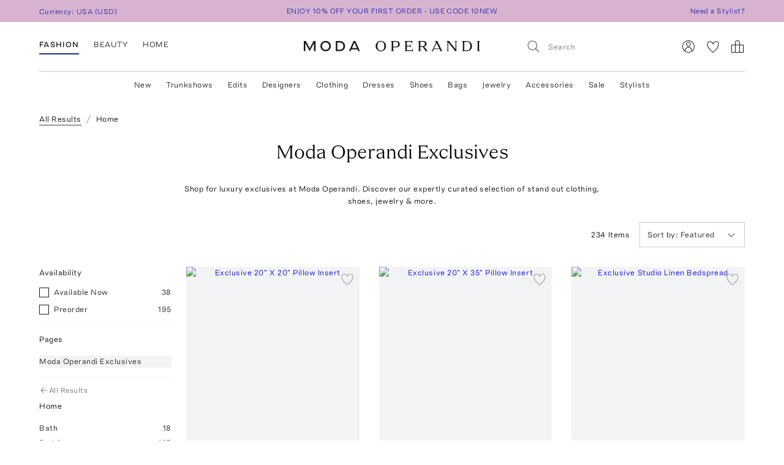

--- FILE ---
content_type: text/javascript
request_url: https://www.modaoperandi.com/dist/client/689-bundle-377b057b.js
body_size: 8893
content:
"use strict";(self.__LOADABLE_LOADED_CHUNKS__=self.__LOADABLE_LOADED_CHUNKS__||[]).push([[689],{407(e,t,n){n.d(t,{CD:()=>V,yC:()=>R});var a=n(96540),l=n(46942),r=n.n(l),i=n(85567),o=n(50806),s=(n(27495),n(25440),n(56347)),c=n(635),u=n(71622),m=n(12830);const d=["jewelry","fine-jewelry","fashion-jewelry"];var g=n(40932);const v=e=>{let{children:t,degrees:n,className:l}=e;return a.createElement("span",{className:l,style:{transform:"rotate(".concat(n,"deg)")}},t)};n(62953);var y=n(80022),b=n(57127),f=n(964),p=n(37868),k=n(23124),N=n(78278),h=n(49669),P=n(75809),F=n(57479);const C=e=>y.remove(null!=e?e:"").toLowerCase(),E=e=>{let{expandable:t=!1,virtual:n=!1,facetName:l,facets:i,mobile:o=!1,showCounts:s,onClose:u,searchable:m=!1,title:d,type:v="checkbox",sortingBy:E=e=>{var t;return y.remove(null!==(t=e.name)&&void 0!==t?t:"").toLowerCase()}}=e;const{clearFilter:O}=(0,g.G)(),[_,w]=(0,a.useState)(""),S=(0,a.useMemo)(()=>((e,t,n)=>{const a=((e,t)=>{var n,a;let l=(0,h.o)(e)||[];return e&&e[0]&&null!==(n=e[0])&&void 0!==n&&n.category&&null!==(a=e[0])&&void 0!==a&&a.size&&(l=(0,N.A)((e,t)=>null!=e&&e.size&&null!=t&&t.size?Number(e.size.split(" ")[1])-Number(t.size.split(" ")[1]):0,l),l=(0,c.A)(e=>(null==e?void 0:e.category)||0,l)),e&&t&&(l=(0,c.A)(t,l)),l})(e,n);return t?null==a?void 0:a.filter(e=>C(null==e?void 0:e.name).includes(C(t))):a})(i,_,E),[i,_,E]);if(null==i||!i.length)return null;let j="";const T=a.createElement(b.B,{space:2,className:"PageFilterFacets"},!t&&!o&&a.createElement("div",{className:"PageFilterFacets__title"},d),m&&a.createElement(f.D,{"aria-label":"Search ".concat(l),className:"PageFilterFacets__search",onChange:w,placeholder:"Search",value:_}),a.createElement("div",{className:r()("PageFilterFacets__facets",{"PageFilterFacets__facets--button":"button"===v})},null==S?void 0:S.map(e=>{var t;if(!e)return null;const n=e.category?e.category+(e.name||e.size):e.name||e.size||"",r=e.category&&j!==e.category;return e.category&&(j=e.category),a.createElement(a.Fragment,{key:n},r&&a.createElement("span",{className:"PageFilterFacets__facetCategory"},null===(t=e.category)||void 0===t?void 0:t.toUpperCase()),a.createElement(P.Ty,{facet:e,name:l,type:v,showCounts:s}))})),t&&!o&&a.createElement(p.D,{className:"PageFilterFacets__clear",onClick:()=>O(l),"aria-label":"Clear ".concat(l)},"Clear"));return o?a.createElement(F.s,{onClose:u,title:d||""},T):t?a.createElement(k.V,{className:"PageFilterFacets__expandable",icon:"chevron",name:d||"",virtual:n},T):a.createElement("div",{className:"PageFilterFacets__static"},T)};var O=n(44136);const _=["back","selected"];function w(){return w=Object.assign?Object.assign.bind():function(e){for(var t=1;t<arguments.length;t++){var n=arguments[t];for(var a in n)({}).hasOwnProperty.call(n,a)&&(e[a]=n[a])}return e},w.apply(null,arguments)}const S=e=>{let{back:t,selected:n}=e,l=function(e,t){if(null==e)return{};var n,a,l=function(e,t){if(null==e)return{};var n={};for(var a in e)if({}.hasOwnProperty.call(e,a)){if(-1!==t.indexOf(a))continue;n[a]=e[a]}return n}(e,t);if(Object.getOwnPropertySymbols){var r=Object.getOwnPropertySymbols(e);for(a=0;a<r.length;a++)n=r[a],-1===t.indexOf(n)&&{}.propertyIsEnumerable.call(e,n)&&(l[n]=e[n])}return l}(e,_);return a.createElement(O.N,w({className:r()("PageFilterLink",{"PageFilterLink--back":t,"PageFilterLink--selected":n}),"data-testid":"pageFilterLink-".concat(l.to)},l))},j=e=>{var t,n,l,r;let{categoryTree:o,mobile:s,showCounts:m,onClose:y}=e;const{params:{category:b}}=(0,g.G)(),{selectedCategoryNode:f,activeCategoryNode:p,getCategoryNodeHref:k,getVisibleChildren:N}=(0,i._)(o),h=null==o||null===(t=o.children)||void 0===t||null===(n=t.find(e=>"women"===(null==e?void 0:e.slug)))||void 0===n||null===(l=n.children)||void 0===l?void 0:l.filter(e=>(null==e?void 0:e.slug)&&d.includes(e.slug)),P=null==h?void 0:h.find(e=>"jewelry"===(null==e?void 0:e.slug)),C=(0,c.A)(e=>{var t;return"jewelry"===(null==e?void 0:e.slug)?1/0:null!==(t=null==e?void 0:e.name)&&void 0!==t?t:""},[...null!=h?h:[],...null!==(r=null==P?void 0:P.children)&&void 0!==r?r:[]]),E="jewelry"===b,O="jewelry"===b?E?"Jewelry":"All Jewelry":null==p?void 0:p.name,_=E?C:N(p),w=a.createElement(a.Fragment,null,!s&&a.createElement("div",{className:"PageFilterCategory__title"},O),(_||[]).map(e=>e&&e.slug&&"sale"!==e.slug&&a.createElement(S,{selected:f===e,key:e.slug,to:k(e)||"",onClick:y},a.createElement("span",null,"jewelry"===e.slug?"All Jewelry":e.name),m&&a.createElement("span",null,e.totalItems))));return s?a.createElement(F.s,{onClose:y,title:"Category"},w):a.createElement("div",{className:"PageFilterCategory"},!E&&a.createElement(S,{"aria-label":"Go Back to Jewelry",back:!0,to:P&&k(P)||""},a.createElement(v,{degrees:-90},a.createElement(u.A,null)),"Jewelry"),w)},T=e=>{let{attributes:t,categoryTree:n,mobile:l=!1,showCounts:r=!0,onClose:o}=e;const{params:{category:y,subcategory:b,section:f}}=(0,g.G)(),p=(0,s.zy)(),k=(0,m.uX)(p.pathname),{selectedCategoryNode:N,activeCategoryNode:h,parentCategoryNode:P,parentCategoryName:C,isTopLevel:O,getCategoryNodeHref:_,getVisibleChildren:w}=(0,i._)(n,((null==t?void 0:t.length)||0)>0);if("ProductCategoryListingPage"===(null==k?void 0:k.key)&&!f&&y&&d.includes(y)&&(!b||null==t||!t.length))return a.createElement(j,{categoryTree:n,mobile:l,showCounts:r,onClose:o});const T=(null==h?void 0:h.name)||"Category",A=b&&b.toLowerCase()===T.toLowerCase().replace(/[^a-z]+/g,"-"),D=null!=t&&t.length&&b?a.createElement(E,{facets:t,facetName:"attributes",mobile:l,showCounts:r,onClose:o,title:l?"Category":null==h?void 0:h.name,sortingBy:e=>A?-e.totalItems:e.name}):a.createElement(a.Fragment,null,!O&&!l&&a.createElement("div",{className:"PageFilterCategory__title"},T),(0,c.A)(e=>(null==e?void 0:e.name)||"",w(h)).map(e=>e&&e.slug&&"sale"!==e.slug&&a.createElement(S,{selected:N===e,key:e.slug,to:_(e)||"",onClick:o},a.createElement("span",null,e.name),r&&a.createElement("span",null,e.totalItems))));return l&&null!=t&&t.length&&b?D:l?a.createElement(F.s,{onClose:o,title:"Category"},D):a.createElement("div",{className:"PageFilterCategory"},O?a.createElement(a.Fragment,null,a.createElement("div",{className:"PageFilterCategory__title"},T),a.createElement(S,{selected:w(h).every(e=>e!==N),to:h&&_(h)||""},a.createElement("span",null,"All ",(null==h?void 0:h.name)||"Results"),r&&"number"==typeof(null==h?void 0:h.totalItems)&&a.createElement("span",null,h.totalItems))):a.createElement(S,{"aria-label":"Go Back to ".concat(C),back:!0,to:P&&_(P)||""},a.createElement(v,{degrees:-90},a.createElement(u.A,null)),C),D)},A=e=>{let{mobile:t=!1,onClose:n,guideSubPages:l}=e;const{params:{guideSlug:r}}=(0,g.G)(),i=l&&l.map(e=>e&&e.slug&&a.createElement(S,{selected:r===e.slug,key:e.slug,to:m.ZJ.GuidePage({guideSlug:e.slug}),onClick:n},a.createElement("span",null,e.name)));return t?a.createElement(F.s,{onClose:n,title:"Pages"},i):a.createElement("div",{className:"PageFilterPages"},a.createElement("div",{className:"PageFilterPages__title"},"Pages"),i)};var D=n(42936),L=n(96234),x=n(5816),z=n(16391),M=n(61617);const I=e=>{var t,n;let{saleTags:l,mobile:r,onClose:i}=e;const{params:o,clearFilter:s,changePriceFilter:c,addFilter:u}=(0,g.G)(),{country:m}=(0,M.S)(),[d,v]=(0,a.useState)((null==o||null===(t=o.pricemax)||void 0===t?void 0:t.toString())||""),[y,f]=(0,a.useState)((null==o||null===(n=o.pricemin)||void 0===n?void 0:n.toString())||""),[N,P]=(0,a.useState)(""),C=o.sale||(0,h.o)(l).some(e=>"0"===e.name)&&(0,h.o)(l).some(e=>"0"!==e.name),E=(0,a.useCallback)(()=>{Boolean(y)&&Boolean(d)&&Number(y)>Number(d)?P("Please ensure min is less than max."):(c(y,d),P(""))},[y,d,c]),O=(0,a.useCallback)(()=>{s(["pricemin","pricemax",...C?["sale","saletags"]:[]]),f(""),v(""),P("")},[s,f,v,C]),_=(0,a.useCallback)(e=>{e.preventDefault(),E()},[E]),w=a.createElement("form",{className:"PageFilterPrice__form",onSubmit:_},a.createElement(b.B,{space:2},C&&a.createElement(D.S,{checked:o.sale,onChange:e=>e.target.checked?u("sale","true"):s(["sale","saletags"])},"On Sale"),N&&a.createElement(L.E,{treatment:"body2",color:"code-red"},N),a.createElement(b.B,{direction:"horizontal",space:2},a.createElement(x.D,{className:"PageFilterPrice__input",onChange:f,label:"".concat(m.currencyCode," min"),value:y,error:Boolean(N),maxLength:8}),a.createElement(L.E,{className:"PageFilterPrice__text"},"to"),a.createElement(x.D,{className:"PageFilterPrice__input",onChange:v,label:"".concat(m.currencyCode," max"),value:d,error:Boolean(N),maxLength:8}),a.createElement(p.D,{className:"PageFilterPrice__submit",type:"submit","aria-label":"Submit price filters"},a.createElement(z.A,null)))));return r?a.createElement(F.s,{onClose:i,title:"Price"},w):a.createElement(k.V,{className:"PageFilterPrice",icon:"chevron",name:"Price"},w,a.createElement(p.D,{className:"PageFilterPrice__clear",onClick:O,type:"button","aria-label":"Clear prices"},"Clear"))},B=["attributes","availability","categoryTree","className","colors","designers","saleTags","mobile","onClose","sizes","showPriceFilter","showCounts","guideSubPages"];function G(){return G=Object.assign?Object.assign.bind():function(e){for(var t=1;t<arguments.length;t++){var n=arguments[t];for(var a in n)({}).hasOwnProperty.call(n,a)&&(e[a]=n[a])}return e},G.apply(null,arguments)}const V={kind:"Document",definitions:(e=>{const t={};return e.filter(e=>{if("FragmentDefinition"!==e.kind)return!0;const n=e.name.value;return!t[n]&&(t[n]=!0,!0)})})([{kind:"FragmentDefinition",name:{kind:"Name",value:"PageFilterFragment"},typeCondition:{kind:"NamedType",name:{kind:"Name",value:"CollectionResult"}},directives:[],selectionSet:{kind:"SelectionSet",selections:[{kind:"FragmentSpread",name:{kind:"Name",value:"CategoryTreeFragment"},directives:[]}]}}].concat(i.B.definitions)),loc:{start:0,end:88,source:{body:"\n  fragment PageFilterFragment on CollectionResult {\n    ...CategoryTreeFragment\n  }\n  \n",name:"GraphQL request",locationOffset:{line:1,column:1}}}},R=(o.ky.definitions,P.kI.definitions,P.c.definitions,P.y8.definitions,e=>{let{attributes:t,availability:n,categoryTree:l,className:i,colors:s,designers:c,saleTags:u,mobile:m,onClose:d,sizes:g,showPriceFilter:v=!0,showCounts:y,guideSubPages:b}=e,f=function(e,t){if(null==e)return{};var n,a,l=function(e,t){if(null==e)return{};var n={};for(var a in e)if({}.hasOwnProperty.call(e,a)){if(-1!==t.indexOf(a))continue;n[a]=e[a]}return n}(e,t);if(Object.getOwnPropertySymbols){var r=Object.getOwnPropertySymbols(e);for(a=0;a<r.length;a++)n=r[a],-1===t.indexOf(n)&&{}.propertyIsEnumerable.call(e,n)&&(l[n]=e[n])}return l}(e,B);return a.createElement("div",G({className:r()("PageFilter",i)},f),a.createElement(o.Lo,{availability:n,mobile:m,showCounts:y,onClose:d}),b&&b.length>0&&a.createElement(A,{guideSubPages:b,mobile:m,onClose:d}),a.createElement(T,{attributes:t,categoryTree:l,mobile:m,showCounts:y,onClose:d}),a.createElement(E,{expandable:!0,facets:c,facetName:"designers",mobile:m,showCounts:y,onClose:d,searchable:!0,title:"Designer",virtual:!0}),a.createElement(E,{expandable:!0,facets:g,facetName:"sizes",mobile:m,showCounts:y,onClose:d,title:"Size",type:"button",virtual:!0}),a.createElement(E,{expandable:!0,facets:s,facetName:"colors",mobile:m,showCounts:y,onClose:d,title:"Color",virtual:!0}),v&&a.createElement(I,{saleTags:u,mobile:m,onClose:d}))})},5328(){},5367(e,t,n){n.d(t,{B:()=>s});var a=n(96540),l=n(46942),r=n.n(l);const i=["className","children"];function o(){return o=Object.assign?Object.assign.bind():function(e){for(var t=1;t<arguments.length;t++){var n=arguments[t];for(var a in n)({}).hasOwnProperty.call(n,a)&&(e[a]=n[a])}return e},o.apply(null,arguments)}const s=e=>{let{className:t,children:n}=e,l=function(e,t){if(null==e)return{};var n,a,l=function(e,t){if(null==e)return{};var n={};for(var a in e)if({}.hasOwnProperty.call(e,a)){if(-1!==t.indexOf(a))continue;n[a]=e[a]}return n}(e,t);if(Object.getOwnPropertySymbols){var r=Object.getOwnPropertySymbols(e);for(a=0;a<r.length;a++)n=r[a],-1===t.indexOf(n)&&{}.propertyIsEnumerable.call(e,n)&&(l[n]=e[n])}return l}(e,i);return a.createElement("div",o({className:r()("SidebarLayout",t)},l),n)}},10589(e,t,n){n.d(t,{s:()=>c}),n(62953);var a=n(96540),l=n(46942),r=n.n(l),i=n(46855),o=n(11124),s=n(37868);const c=()=>{const e=(0,a.useCallback)(()=>(window.scrollY||window.pageYOffset)>=1110,[]),[t,n]=(0,a.useState)(!1),l=(0,a.useCallback)(()=>{e()?n(!0):n(!1)},[e]),c=(0,a.useMemo)(()=>(0,i.A)(l,100),[l]);return(0,a.useEffect)(()=>(window.addEventListener("scroll",c),()=>window.removeEventListener("scroll",c)),[t,n,c]),a.createElement(s.D,{className:r()("BackToTop",{"BackToTop--showing":t,"BackToTop--hiding":!t}),tabIndex:0,role:"button",onClick:()=>{window.scrollTo({top:0,behavior:"smooth"})}},a.createElement(o.A,{className:"BackToTop__icon"}),a.createElement("div",{className:"BackToTop__text"},"TOP"))}},29521(e,t,n){n.d(t,{f:()=>g});var a=n(84165),l=n(96540),r=n(792),i=(n(27495),n(25440),n(75647));function o(e,t){var n=Object.keys(e);if(Object.getOwnPropertySymbols){var a=Object.getOwnPropertySymbols(e);t&&(a=a.filter(function(t){return Object.getOwnPropertyDescriptor(e,t).enumerable})),n.push.apply(n,a)}return n}function s(e){for(var t=1;t<arguments.length;t++){var n=null!=arguments[t]?arguments[t]:{};t%2?o(Object(n),!0).forEach(function(t){c(e,t,n[t])}):Object.getOwnPropertyDescriptors?Object.defineProperties(e,Object.getOwnPropertyDescriptors(n)):o(Object(n)).forEach(function(t){Object.defineProperty(e,t,Object.getOwnPropertyDescriptor(n,t))})}return e}function c(e,t,n){return(t=function(e){var t=function(e){if("object"!=typeof e||!e)return e;var t=e[Symbol.toPrimitive];if(void 0!==t){var n=t.call(e,"string");if("object"!=typeof n)return n;throw new TypeError("@@toPrimitive must return a primitive value.")}return String(e)}(e);return"symbol"==typeof t?t:t+""}(t))in e?Object.defineProperty(e,t,{value:n,enumerable:!0,configurable:!0,writable:!0}):e[t]=n,e}const u={"availability[]":"availability","categories[]":"category","colors[]":"colors","sale_tags[]":"saletags","designers[]":"designers",gender:"vertical","price[][max]":"pricemax","price[][min]":"pricemin","shop_attributes[]":"attributes","sizes[]":"sizes","subcategories[]":"subcategory"},m={1:"available-now",3:"preorder",5:"trunkshow"},d={availability:e=>m[e],colors:e=>e.replace(/\//g,"-"),sizes:e=>e.replace(/[:\s]+/g,"-").toLowerCase()},g=()=>{const{params:e,setParams:t}=(0,r.z)(),n=(0,l.useMemo)(()=>(e=>Object.keys(e).reduce((t,n)=>{if(!u[n])return t;const a=e[n],l=u[n],r=d[l]?Array.isArray(a)?a.map(d[l]):d[l](a):a;return s(s({},t),{},{[l]:r})},(0,i.A)(Object.keys(u),e)))(e),[e]);(0,l.useMemo)(()=>!(0,a.A)(e,n),[e,n])&&t(n,{replace:!0})}},34385(e,t,n){n.d(t,{D:()=>f}),n(62953);var a=n(96540),l=n(77271),r=n(60172),i=n(56347),o=n(75647),s=n(19170),c=n(40932),u=n(792),m=n(12830),d=n(84826),g=n(37031);function v(e,t){var n=Object.keys(e);if(Object.getOwnPropertySymbols){var a=Object.getOwnPropertySymbols(e);t&&(a=a.filter(function(t){return Object.getOwnPropertyDescriptor(e,t).enumerable})),n.push.apply(n,a)}return n}function y(e){for(var t=1;t<arguments.length;t++){var n=null!=arguments[t]?arguments[t]:{};t%2?v(Object(n),!0).forEach(function(t){b(e,t,n[t])}):Object.getOwnPropertyDescriptors?Object.defineProperties(e,Object.getOwnPropertyDescriptors(n)):v(Object(n)).forEach(function(t){Object.defineProperty(e,t,Object.getOwnPropertyDescriptor(n,t))})}return e}function b(e,t,n){return(t=function(e){var t=function(e){if("object"!=typeof e||!e)return e;var t=e[Symbol.toPrimitive];if(void 0!==t){var n=t.call(e,"string");if("object"!=typeof n)return n;throw new TypeError("@@toPrimitive must return a primitive value.")}return String(e)}(e);return"symbol"==typeof t?t:t+""}(t))in e?Object.defineProperty(e,t,{value:n,enumerable:!0,configurable:!0,writable:!0}):e[t]=n,e}const f=()=>{const{getHrefFor:e,params:t}=(0,u.z)(),n=(0,i.zy)(),v=(0,m.uX)(n.pathname),b=(()=>{const{params:e}=(0,u.z)(),t=(0,i.zy)(),n=(0,m.uX)(t.pathname),{designer:l}=(0,g.H)("DesignerPage"===(null==n?void 0:n.key)?e.designerSlug:void 0);return(0,a.useMemo)(()=>"ProductCategoryListingPage"===(null==n?void 0:n.key)&&e.section?"All ".concat(e.section):"DesignerPage"===(null==n?void 0:n.key)?null==l?void 0:l.name:"FavoritesPage"===(null==n?void 0:n.key)?"All Favorites":null!=n&&n.key&&["GuidePage","ProductSearchListingPage","DesignersIndexPage"].includes(null==n?void 0:n.key)?"All Results":void 0,[n,e,l])})(),f=Array.isArray(t.vertical)?t.vertical[0]:t.vertical,p=Array.isArray(t.category)?t.category[0]:t.category,k=Array.isArray(t.subcategory)?t.subcategory[0]:t.subcategory,N=(0,a.useCallback)(()=>{try{return e(y({},(0,o.A)(["category","subcategory",...c._],t)))}catch(e){return m.ZJ.HomePage()}},[t,e]),h=(0,a.useCallback)(()=>{try{return e(y({},(0,o.A)(["subcategory",...c._],t)))}catch(e){return""}},[t,e]),P=(0,a.useCallback)(()=>{try{return e(y({},(0,o.A)(["vertical","category","subcategory",...c._],t)))}catch(e){return""}},[t,e]),F=(0,a.useCallback)((e,t,n)=>{d.tc.track("Breadcrumb Clicked",{addToTrackingEvent:{url:e,text:(0,s.N)(t),label:(0,s.N)(t),coordinateX:(null==n?void 0:n.pageX)||0,coordinateY:(null==n?void 0:n.pageY)||0}})},[]);return a.createElement(l.B,{className:"PLPBreadcrumbs"},b&&a.createElement(r.Q,{onClick:e=>F(f?P():null,b,e),to:f?P():void 0},(0,s.N)(b)),f&&a.createElement(r.Q,{onClick:e=>F(p?N():null,f,e),to:p?N():void 0},(0,s.N)(f)),"ProductCategoryListingPage"===(null==v?void 0:v.key)&&!t.section&&p&&["fine-jewelry","fashion-jewelry"].includes(p)&&a.createElement(r.Q,{onClick:n=>F(e(y(y({},(0,o.A)(["category","subcategory",...c._],t)),{},{category:"jewelry"})),"Jewelry",n),to:e(y(y({},(0,o.A)(["category","subcategory",...c._],t)),{},{category:"jewelry"}))},"Jewelry"),p&&a.createElement(r.Q,{onClick:e=>F(k?h():null,p,e),to:k?h():void 0},(0,s.N)(p)),k&&a.createElement(r.Q,null,(0,s.N)(k)))}},37031(e,t,n){n.d(t,{H:()=>r});var a=n(58340);const l={kind:"Document",definitions:[{kind:"OperationDefinition",operation:"query",name:{kind:"Name",value:"DesignerQuery"},variableDefinitions:[{kind:"VariableDefinition",variable:{kind:"Variable",name:{kind:"Name",value:"slug"}},type:{kind:"NonNullType",type:{kind:"NamedType",name:{kind:"Name",value:"String"}}},directives:[]}],directives:[],selectionSet:{kind:"SelectionSet",selections:[{kind:"Field",name:{kind:"Name",value:"designer"},arguments:[{kind:"Argument",name:{kind:"Name",value:"slug"},value:{kind:"Variable",name:{kind:"Name",value:"slug"}}}],directives:[],selectionSet:{kind:"SelectionSet",selections:[{kind:"Field",name:{kind:"Name",value:"id"},arguments:[],directives:[]},{kind:"Field",name:{kind:"Name",value:"name"},arguments:[],directives:[]},{kind:"Field",name:{kind:"Name",value:"slug"},arguments:[],directives:[]}]}}]}}],loc:{start:0,end:110,source:{body:"\n  query DesignerQuery($slug: String!) {\n    designer(slug: $slug) {\n      id\n      name\n      slug\n    }\n  }\n",name:"GraphQL request",locationOffset:{line:1,column:1}}}},r=e=>{const{data:t,loading:n,error:r}=(0,a.V)(l,{variables:{slug:e||""},skip:!e});return{designer:null==t?void 0:t.designer,loading:n,error:r}}},46263(e,t,n){n.d(t,{I:()=>m}),n(62953);var a=n(96540),l=n(37868),r=n(14464),i=n(18552),o=n(83931),s=n(93605),c=n(407),u=n(72543);n(5328);const m=e=>{let{queryResult:t,displayPage:n,showPriceFilter:m,showCounts:d=!0}=e;const[g,v]=(0,a.useState)(!1),y=(0,a.useCallback)(()=>v(!1),[]),b=(0,a.useCallback)(()=>v(!0),[]);return a.createElement(a.Fragment,null,a.createElement(l.D,{className:"ProductListingMobile__action",onClick:b},a.createElement("span",{className:"ProductListingMobile__actionText"},"Filter"),a.createElement(o.A,{className:"ProductListingMobile__actionIcon"})),g&&a.createElement(s.m,{className:"ProductListingMobile__modal",onClose:y},a.createElement("div",{className:"ProductListingMobile__panelFilter"},a.createElement(l.D,{className:"ProductListingMobile__panelClose",onClick:y},a.createElement(i.A,null)),a.createElement("div",{className:"ProductListingMobile__panelTitle"},"Refine By"),a.createElement(u.J,{attributes:(null==t?void 0:t.attributes)||[],designers:(null==t?void 0:t.designers)||[],sizes:(null==t?void 0:t.sizes)||[],categoryTree:(null==t?void 0:t.categoryTree)||null}),a.createElement(c.yC,{attributes:(null==t?void 0:t.attributes)||[],availability:(null==t?void 0:t.availability)||null,categoryTree:(null==t?void 0:t.categoryTree)||null,colors:(null==t?void 0:t.filterColors)||[],designers:(null==t?void 0:t.designers)||[],saleTags:(null==t?void 0:t.saleTags)||[],mobile:!0,showPriceFilter:m,showCounts:d,onClose:y,sizes:(null==t?void 0:t.sizes)||[],guideSubPages:(null==n?void 0:n.guideSubPages)||null}),a.createElement(r.$,{className:"ProductListingMobile__submit",onClick:y},d?"SEE ".concat((null==t?void 0:t.totalItems)||0," RESULT").concat(1===(null==t?void 0:t.totalItems)?"":"S"):"SEE RESULTS"))))}},50806(e,t,n){n.d(t,{Kj:()=>o,ky:()=>i,Lo:()=>s});var a=n(96540),l=n(57479),r=n(75809);const i={kind:"Document",definitions:[{kind:"FragmentDefinition",name:{kind:"Name",value:"PageFilterAvailabilityFacetFragment"},typeCondition:{kind:"NamedType",name:{kind:"Name",value:"AvailabilityFacet"}},directives:[],selectionSet:{kind:"SelectionSet",selections:[{kind:"Field",alias:{kind:"Name",value:"availableNow"},name:{kind:"Name",value:"available_now"},arguments:[],directives:[]},{kind:"Field",name:{kind:"Name",value:"preorder"},arguments:[],directives:[]},{kind:"Field",name:{kind:"Name",value:"trunkshow"},arguments:[],directives:[]}]}}],loc:{start:0,end:134,source:{body:"\n  fragment PageFilterAvailabilityFacetFragment on AvailabilityFacet {\n    availableNow: available_now\n    preorder\n    trunkshow\n  }\n",name:"GraphQL request",locationOffset:{line:1,column:1}}}},o=[{key:"availableNow",label:"Available Now",value:"available_now"},{key:"preorder",label:"Preorder",value:"preorder"},{key:"trunkshow",label:"Trunkshow",value:"trunkshow"}],s=e=>{let{availability:t,mobile:n,showCounts:i,onClose:s}=e;if(!t)return null;const c=o.map(e=>{let{key:n,label:l,value:o}=e;return t&&t[n]?a.createElement(r.Ty,{facet:{filterValue:o,name:l,slug:"",totalItems:t[n]},key:n,name:"availability",showCounts:i}):null});return c.every(e=>null===e)?null:n?a.createElement(l.s,{onClose:s,title:"Availability"},c):a.createElement("div",{className:"PageFilterAvailability"},a.createElement("div",{className:"PageFilterAvailability__title"},"Availability"),c)}},57479(e,t,n){n.d(t,{s:()=>m}),n(62953);var a=n(96540),l=n(57127),r=n(37868),i=n(14464),o=n(18552),s=n(33501),c=n(3005),u=n(58605);const m=e=>{let{children:t,onClose:n,title:m}=e;const[d,g]=(0,a.useState)(!1),v=(0,a.useCallback)(()=>g(!d),[d]);return d?a.createElement(u.a,{className:"PageFilterPanel__modal",onClose:n},a.createElement(l.B,{space:0,className:"PageFilterPanel__wrapper"},a.createElement("div",{className:"PageFilterPanel__header"},a.createElement(r.D,{className:"PageFilterPanel__close",onClick:n},a.createElement(o.A,null)),a.createElement(r.D,{className:"PageFilterPanel__back",onClick:v},a.createElement(c.A,null)),a.createElement("div",{className:"PageFilterPanel__title"},m)),a.createElement("div",{className:"PageFilterPanel__content"},t),a.createElement(i.$,{className:"PageFilterPanel__submit",onClick:n},"APPLY"))):a.createElement("div",{className:"PageFilterPanel"},a.createElement(r.D,{className:"PageFilterPanel__button",onClick:v},a.createElement("div",{className:"PageFilterPanel__buttonText"},m),a.createElement("div",{className:"PageFilterPanel__open"},a.createElement(s.A,null))))}},58605(e,t,n){n.d(t,{a:()=>s}),n(62953);var a=n(96540),l=n(22345),r=n(73768);const i=["shards"];function o(){return o=Object.assign?Object.assign.bind():function(e){for(var t=1;t<arguments.length;t++){var n=arguments[t];for(var a in n)({}).hasOwnProperty.call(n,a)&&(e[a]=n[a])}return e},o.apply(null,arguments)}const s=e=>{let{shards:t}=e,n=function(e,t){if(null==e)return{};var n,a,l=function(e,t){if(null==e)return{};var n={};for(var a in e)if({}.hasOwnProperty.call(e,a)){if(-1!==t.indexOf(a))continue;n[a]=e[a]}return n}(e,t);if(Object.getOwnPropertySymbols){var r=Object.getOwnPropertySymbols(e);for(a=0;a<r.length;a++)n=r[a],-1===t.indexOf(n)&&{}.propertyIsEnumerable.call(e,n)&&(l[n]=e[n])}return l}(e,i);return a.createElement(l.a,o({shards:[...(0,r.B)(),...null!=t?t:[]]},n))}},72543(e,t,n){n.d(t,{J:()=>b}),n(62953);var a=n(96540),l=n(56347),r=n(56130),i=n(7820),o=n(13169),s=n(43407),c=n(57127),u=n(49669),m=n(19170),d=n(40932),g=n(85567),v=n(61617),y=n(50806);const b=e=>{let{attributes:t,designers:n,sizes:b,categoryTree:f}=e;const p=(0,l.W6)(),{country:k}=(0,v.S)(),{params:N,removeFilter:h,clearFilter:P,clearAllFilters:F}=(0,d.G)(),{selectedNodes:C,topLevelNode:E,getCategoryNodeHref:O,isNodeHidden:_}=(0,g._)(f,((null==t?void 0:t.length)||0)>0),w=(0,a.useMemo)(()=>(0,u.o)([{type:"vertical",node:C.vertical,parentNode:C.root},{type:"category",node:C.category,parentNode:C.vertical},{type:"subcategory",node:C.subcategory,parentNode:C.category}].map(e=>{let{type:t,node:n,parentNode:a}=e;if(null==n||!n.slug||null==n||!n.name||!a||_(n))return null;const l=O(a);return l?{key:t,value:n.slug,label:n.name,href:l}:null})),[C,O,_]),S=(0,a.useMemo)(()=>N.attributes.map(e=>{const n=null==t?void 0:t.find(t=>(null==t?void 0:t.slug)===e);return{key:"attributes",value:e,label:(0,m.N)((null==n?void 0:n.name)||e)}}),[t,N.attributes]),j=(0,a.useMemo)(()=>N.availability.map(e=>{const t=y.Kj.find(t=>t.value===e);return{key:"availability",value:e,label:(0,m.N)((null==t?void 0:t.label)||e)}}),[N.availability]),T=(0,a.useMemo)(()=>N.colors.map(e=>({key:"colors",value:e,label:(0,m.N)(e)})),[N.colors]),A=(0,a.useMemo)(()=>N.designers.map(e=>{const t=null==n?void 0:n.find(t=>(null==t?void 0:t.slug)===e);return{key:"designers",value:e,label:(0,m.N)((null==t?void 0:t.name)||e)}}),[N.designers,n]),D=(0,a.useMemo)(()=>N.sizes.map(e=>{const t=null==b?void 0:b.find(t=>(null==t?void 0:t.filterValue)===e);return{key:"sizes",value:e,label:(null==t?void 0:t.size)||(e.includes(":")?e.split(":")[1].toUpperCase():(0,m.N)(e))}}),[N.sizes,b]),L=(0,a.useMemo)(()=>(0,u.o)([null!=N.pricemin?{key:"pricemin",value:"min: ".concat(N.pricemin),label:"".concat(k.currencyCode," min: ").concat(N.pricemin)}:void 0,null!=N.pricemax?{key:"pricemax",value:"max: ".concat(N.pricemax),label:"".concat(k.currencyCode," max: ").concat(N.pricemax)}:void 0,N.sale?{key:"sale",value:"sale",label:"On Sale"}:void 0]),[k.currencyCode,N.pricemin,N.pricemax,N.sale]),x=(0,r.d)({lt:"sm"}).matches,z=(0,a.useMemo)(()=>[...x?w:[],...j,...S,...A,...T,...D,...L],[w,x,j,S,A,T,D,L]),M=(0,a.useCallback)(e=>"vertical"===e.key||"category"===e.key||"subcategory"===e.key?p.push(e.href):"sale"===e.key?P(["sale","saletags"]):h(e.key,e.value),[p,h,P]),I=(0,a.useCallback)(()=>{const e=E&&O(E,{removeFilters:!0});return x&&e?p.push(e):F()},[E,O,x,p,F]);if(0===z.length)return null;const B=z.map(e=>a.createElement(i.v,{key:e.value,className:"PageFilterClear__tag",onClick:()=>x&&M(e),onRemove:()=>M(e),style:{textTransform:"capitalize"}},e.label)),G=z.length>1&&a.createElement(o.k,{className:"PageFilterClear__clear-all",onClick:I},"Clear All");return a.createElement("div",{className:"PageFilterClear"},a.createElement(s.E,{lt:"md"},a.createElement(c.B,{space:3,alignItems:"flex-start"},a.createElement(c.B,{className:"PageFilterClear__filters",direction:"horizontal",space:3},B),G)),a.createElement(s.E,{gt:"md"},B,G))}},75809(e,t,n){n.d(t,{kI:()=>u,c:()=>m,y8:()=>d,Ty:()=>g});var a=n(96540),l=n(46942),r=n.n(l),i=n(37868),o=n(42936),s=n(19170),c=n(40932);const u={kind:"Document",definitions:[{kind:"FragmentDefinition",name:{kind:"Name",value:"PageFilterFacetFragment"},typeCondition:{kind:"NamedType",name:{kind:"Name",value:"Facet"}},directives:[],selectionSet:{kind:"SelectionSet",selections:[{kind:"Field",name:{kind:"Name",value:"name"},arguments:[],directives:[]},{kind:"Field",alias:{kind:"Name",value:"totalItems"},name:{kind:"Name",value:"total_items"},arguments:[],directives:[]}]}}],loc:{start:0,end:88,source:{body:"\n  fragment PageFilterFacetFragment on Facet {\n    name\n    totalItems: total_items\n  }\n",name:"GraphQL request",locationOffset:{line:1,column:1}}}},m={kind:"Document",definitions:[{kind:"FragmentDefinition",name:{kind:"Name",value:"PageFilterNameSlugFacetFragment"},typeCondition:{kind:"NamedType",name:{kind:"Name",value:"NameSlugFacet"}},directives:[],selectionSet:{kind:"SelectionSet",selections:[{kind:"Field",name:{kind:"Name",value:"name"},arguments:[],directives:[]},{kind:"Field",alias:{kind:"Name",value:"filterValue"},name:{kind:"Name",value:"filter_value"},arguments:[],directives:[]},{kind:"Field",name:{kind:"Name",value:"slug"},arguments:[],directives:[]},{kind:"Field",alias:{kind:"Name",value:"totalItems"},name:{kind:"Name",value:"total_items"},arguments:[],directives:[]}]}}],loc:{start:0,end:143,source:{body:"\n  fragment PageFilterNameSlugFacetFragment on NameSlugFacet {\n    name\n    filterValue: filter_value\n    slug\n    totalItems: total_items\n  }\n",name:"GraphQL request",locationOffset:{line:1,column:1}}}},d={kind:"Document",definitions:[{kind:"FragmentDefinition",name:{kind:"Name",value:"PageFilterSizeFacetFragment"},typeCondition:{kind:"NamedType",name:{kind:"Name",value:"SizeFacet"}},directives:[],selectionSet:{kind:"SelectionSet",selections:[{kind:"Field",name:{kind:"Name",value:"category"},arguments:[],directives:[]},{kind:"Field",alias:{kind:"Name",value:"filterValue"},name:{kind:"Name",value:"filter_value"},arguments:[],directives:[]},{kind:"Field",name:{kind:"Name",value:"size"},arguments:[],directives:[]},{kind:"Field",alias:{kind:"Name",value:"totalItems"},name:{kind:"Name",value:"total_items"},arguments:[],directives:[]}]}}],loc:{start:0,end:139,source:{body:"\n  fragment PageFilterSizeFacetFragment on SizeFacet {\n    category\n    filterValue: filter_value\n    size\n    totalItems: total_items\n  }\n",name:"GraphQL request",locationOffset:{line:1,column:1}}}},g=e=>{let{facet:t,name:n,type:l="checkbox",showCounts:u=!0}=e;const{params:m,addFilter:d,removeFilter:g}=(0,c.G)(),v=(0,a.useMemo)(()=>m[n]||[],[m,n]),y=(e=>e.slug?"slug":e.filterValue?"filterValue":"name")(t),b=(0,a.useMemo)(()=>v.some(e=>e===t[y]),[t,y,v]),f=(0,a.useCallback)(()=>{const e=t[y];e&&(b?g(n,e):d(n,e))},[b,t,y,n,d,g]);if(!t)return null;const p=(0,s.N)(null==t?void 0:t.name)||(null==t?void 0:t.size)||"";return"button"===l?a.createElement(i.D,{className:r()("PageFilterFacet__button",{"PageFilterFacet__button--selected":b}),onClick:f},p):"checkbox"===l?a.createElement(o.S,{checked:b,"data-testid":"Filter-facet-".concat(p),className:"PageFilterFacet",onChange:f,checkIcon:"circle",value:t.filterValue||void 0},a.createElement("span",{className:"PageFilterFacet__info"},a.createElement("span",null,p),u&&a.createElement("span",null,t.totalItems))):null}},76618(e,t,n){n.d(t,{h:()=>o});var a=n(96540),l=n(44898),r=n(24660),i=n(96234);const o=e=>{let{show:t}=e;return a.createElement(l.h,{className:"GridLoading",show:t},a.createElement(r.t,null),a.createElement(i.E,{treatment:"eyebrow"},"Fetching Results"))}},85567(e,t,n){n.d(t,{B:()=>d,_:()=>E}),n(46449),n(93514),n(62953);var a=n(96540),l=n(75647),r=n(49669),i=n(19170),o=n(792),s=n(40932);function c(e,t){var n=Object.keys(e);if(Object.getOwnPropertySymbols){var a=Object.getOwnPropertySymbols(e);t&&(a=a.filter(function(t){return Object.getOwnPropertyDescriptor(e,t).enumerable})),n.push.apply(n,a)}return n}function u(e){for(var t=1;t<arguments.length;t++){var n=null!=arguments[t]?arguments[t]:{};t%2?c(Object(n),!0).forEach(function(t){m(e,t,n[t])}):Object.getOwnPropertyDescriptors?Object.defineProperties(e,Object.getOwnPropertyDescriptors(n)):c(Object(n)).forEach(function(t){Object.defineProperty(e,t,Object.getOwnPropertyDescriptor(n,t))})}return e}function m(e,t,n){return(t=function(e){var t=function(e){if("object"!=typeof e||!e)return e;var t=e[Symbol.toPrimitive];if(void 0!==t){var n=t.call(e,"string");if("object"!=typeof n)return n;throw new TypeError("@@toPrimitive must return a primitive value.")}return String(e)}(e);return"symbol"==typeof t?t:t+""}(t))in e?Object.defineProperty(e,t,{value:n,enumerable:!0,configurable:!0,writable:!0}):e[t]=n,e}const d={kind:"Document",definitions:[{kind:"FragmentDefinition",name:{kind:"Name",value:"CategoryTreeFields"},typeCondition:{kind:"NamedType",name:{kind:"Name",value:"CategoryTree"}},directives:[],selectionSet:{kind:"SelectionSet",selections:[{kind:"Field",name:{kind:"Name",value:"name"},arguments:[],directives:[]},{kind:"Field",name:{kind:"Name",value:"slug"},arguments:[],directives:[]},{kind:"Field",alias:{kind:"Name",value:"totalItems"},name:{kind:"Name",value:"total_items"},arguments:[],directives:[]}]}},{kind:"FragmentDefinition",name:{kind:"Name",value:"CategoryTreeFragment"},typeCondition:{kind:"NamedType",name:{kind:"Name",value:"CollectionResult"}},directives:[],selectionSet:{kind:"SelectionSet",selections:[{kind:"Field",alias:{kind:"Name",value:"categoryTree"},name:{kind:"Name",value:"category_tree"},arguments:[],directives:[],selectionSet:{kind:"SelectionSet",selections:[{kind:"FragmentSpread",name:{kind:"Name",value:"CategoryTreeFields"},directives:[]},{kind:"Field",name:{kind:"Name",value:"children"},arguments:[],directives:[],selectionSet:{kind:"SelectionSet",selections:[{kind:"FragmentSpread",name:{kind:"Name",value:"CategoryTreeFields"},directives:[]},{kind:"Field",name:{kind:"Name",value:"children"},arguments:[],directives:[],selectionSet:{kind:"SelectionSet",selections:[{kind:"FragmentSpread",name:{kind:"Name",value:"CategoryTreeFields"},directives:[]},{kind:"Field",name:{kind:"Name",value:"children"},arguments:[],directives:[],selectionSet:{kind:"SelectionSet",selections:[{kind:"FragmentSpread",name:{kind:"Name",value:"CategoryTreeFields"},directives:[]},{kind:"Field",name:{kind:"Name",value:"children"},arguments:[],directives:[],selectionSet:{kind:"SelectionSet",selections:[{kind:"FragmentSpread",name:{kind:"Name",value:"CategoryTreeFields"},directives:[]}]}}]}}]}}]}}]}}]}}],loc:{start:0,end:481,source:{body:"\n  fragment CategoryTreeFields on CategoryTree {\n    name\n    slug\n    totalItems: total_items\n  }\n  fragment CategoryTreeFragment on CollectionResult {\n    categoryTree: category_tree {\n      ...CategoryTreeFields\n      children {\n        ...CategoryTreeFields\n        children {\n          ...CategoryTreeFields\n          children {\n            ...CategoryTreeFields\n            children {\n              ...CategoryTreeFields\n            }\n          }\n        }\n      }\n    }\n  }\n",name:"GraphQL request",locationOffset:{line:1,column:1}}}},g={__typename:"CategoryTree",name:"",slug:"all",totalItems:0,children:null},v=["root","vertical","category","subcategory"],y=(e,t)=>(null!=e?e:"")===(null!=t?t:""),b=e=>"women"===e.slug,f=(e,t)=>t?b(t)?f(e,P(e,t)):t:null,p=e=>(0,r.o)((0,r.o)(null==e?void 0:e.children).map(e=>b(e)?e.children:e).flat()),k=function(e,t,n){var a;let l=arguments.length>3&&void 0!==arguments[3]?arguments[3]:0;if(v[l]===n)return e;const r=null===(a=e.children)||void 0===a?void 0:a.find(e=>y(null==e?void 0:e.slug,t[v[l+1]]));return r?k(r,t,n,l+1):null},N=function(e,t){var n;let a=arguments.length>2&&void 0!==arguments[2]?arguments[2]:0;const l=null===(n=e.children)||void 0===n?void 0:n.find(e=>y(null==e?void 0:e.slug,t[v[a+1]]));return l?N(l,t,a+1):e},h=function(e,t,n){var a;let l=arguments.length>3&&void 0!==arguments[3]?arguments[3]:0;const r=null===(a=e.children)||void 0===a?void 0:a.find(e=>y(null==e?void 0:e.slug,t[v[l+1]]));return r&&((r.children||[]).length>0||"subcategory"===v[l+1]&&n)?h(r,t,n,l+1):e},P=(e,t)=>e.children?e.children.includes(t)?e:e.children.map(e=>e&&P(e,t)).find(Boolean)||null:null,F=(e,t)=>{const n=P(e,t);return n?[...F(e,n),t]:[t]},C=["attributes","page"],E=function(e){let t=arguments.length>1&&void 0!==arguments[1]&&arguments[1];const n=(0,a.useMemo)(()=>e?u(u({},e),{},{name:""}):g,[e]),{params:r,getHrefFor:c}=(0,o.z)(),{params:{vertical:m,category:d,subcategory:y}}=(0,s.G)(),E=(0,a.useMemo)(()=>({vertical:m,category:d,subcategory:y}),[m,d,y]),O=(0,a.useMemo)(()=>k(n,E,"root"),[n,E]),_=(0,a.useMemo)(()=>k(n,E,"vertical"),[n,E]),w=(0,a.useMemo)(()=>k(n,E,"category"),[n,E]),S=(0,a.useMemo)(()=>k(n,E,"subcategory"),[n,E]),j=(0,a.useMemo)(()=>({root:O,vertical:_,category:w,subcategory:S}),[O,_,w,S]),T=(0,a.useMemo)(()=>f(n,N(n,E)),[n,E]),A=(0,a.useMemo)(()=>f(n,h(n,E,t)),[n,E,t]),D=(0,a.useMemo)(()=>f(n,A&&P(n,A)),[n,A]),L=(0,a.useMemo)(()=>(0,i.N)((null==D?void 0:D.name)||"All Results"),[D]),x=(0,a.useCallback)(function(e){let{removeFilters:t}=arguments.length>1&&void 0!==arguments[1]?arguments[1]:{removeFilters:!1};try{return c(u(u({},(0,l.A)([...v.slice(1),...C,...t?s._:[]],r)),((e,t)=>{const n=F(e,t);return v.reduce((e,t,a)=>{var l;return"root"===t?e:u(u({},e),{},{[t]:null===(l=n[a])||void 0===l?void 0:l.slug})},{})})(n,e)))}catch(e){return null}},[n,r,c]),z=(0,a.useMemo)(()=>[_,w,S].find(e=>e&&x(e))||O,[O,_,w,S,x]),M=(0,a.useMemo)(()=>null==A||null==D||null==x(D)||x(D)==x(A),[D,x,A]);return{activeCategoryNode:A,getCategoryNodeHref:x,getVisibleChildren:p,isNodeHidden:b,isTopLevel:M,parentCategoryName:L,parentCategoryNode:D,selectedCategoryNode:T,selectedNodes:j,topLevelNode:z}}},90257(e,t,n){n.d(t,{o:()=>s});var a=n(96540),l=n(46942),r=n.n(l);n(62953);const i=["className","children"];function o(){return o=Object.assign?Object.assign.bind():function(e){for(var t=1;t<arguments.length;t++){var n=arguments[t];for(var a in n)({}).hasOwnProperty.call(n,a)&&(e[a]=n[a])}return e},o.apply(null,arguments)}const s=e=>{let{className:t,children:n}=e,l=function(e,t){if(null==e)return{};var n,a,l=function(e,t){if(null==e)return{};var n={};for(var a in e)if({}.hasOwnProperty.call(e,a)){if(-1!==t.indexOf(a))continue;n[a]=e[a]}return n}(e,t);if(Object.getOwnPropertySymbols){var r=Object.getOwnPropertySymbols(e);for(a=0;a<r.length;a++)n=r[a],-1===t.indexOf(n)&&{}.propertyIsEnumerable.call(e,n)&&(l[n]=e[n])}return l}(e,i);const{height:s}=(()=>{const[e,t]=(0,a.useState)(void 0),n=(0,a.useCallback)(e=>{const[{contentRect:{height:n}}]=e;t(n)},[]);return(0,a.useEffect)(()=>{const e=document.querySelector(".SiteNav");if(!e)return;const t=new ResizeObserver(n);return t.observe(e),()=>t.unobserve(e)},[n]),{height:e}})(),c=s?s-1:0;return a.createElement("div",o({className:r()("StickUnderNav",t)},l,{style:{top:c}}),n)}},92244(e,t,n){n.d(t,{UC:()=>m,Bx:()=>u});var a=n(96540),l=n(46942),r=n.n(l);const i=["className","children"];function o(){return o=Object.assign?Object.assign.bind():function(e){for(var t=1;t<arguments.length;t++){var n=arguments[t];for(var a in n)({}).hasOwnProperty.call(n,a)&&(e[a]=n[a])}return e},o.apply(null,arguments)}const s=["className","children","stickAt"];function c(){return c=Object.assign?Object.assign.bind():function(e){for(var t=1;t<arguments.length;t++){var n=arguments[t];for(var a in n)({}).hasOwnProperty.call(n,a)&&(e[a]=n[a])}return e},c.apply(null,arguments)}const u=e=>{let{className:t,children:n,stickAt:l}=e,i=function(e,t){if(null==e)return{};var n,a,l=function(e,t){if(null==e)return{};var n={};for(var a in e)if({}.hasOwnProperty.call(e,a)){if(-1!==t.indexOf(a))continue;n[a]=e[a]}return n}(e,t);if(Object.getOwnPropertySymbols){var r=Object.getOwnPropertySymbols(e);for(a=0;a<r.length;a++)n=r[a],-1===t.indexOf(n)&&{}.propertyIsEnumerable.call(e,n)&&(l[n]=e[n])}return l}(e,s);return a.createElement("div",c({className:r()("SidebarLayoutSidebar",t)},i),(e=>null!=e)(l)?a.createElement("div",{className:"SidebarLayoutSidebar__sticky",style:{top:l}},n):n)},m=e=>{let{className:t,children:n}=e,l=function(e,t){if(null==e)return{};var n,a,l=function(e,t){if(null==e)return{};var n={};for(var a in e)if({}.hasOwnProperty.call(e,a)){if(-1!==t.indexOf(a))continue;n[a]=e[a]}return n}(e,t);if(Object.getOwnPropertySymbols){var r=Object.getOwnPropertySymbols(e);for(a=0;a<r.length;a++)n=r[a],-1===t.indexOf(n)&&{}.propertyIsEnumerable.call(e,n)&&(l[n]=e[n])}return l}(e,i);return a.createElement("div",o({className:r()("SidebarLayoutContent",t)},l),n)}}}]);
//# sourceMappingURL=689-bundle-377b057b.js.map

--- FILE ---
content_type: text/javascript
request_url: https://www.modaoperandi.com/dist/client/447-bundle-67f4b416.js
body_size: 11561
content:
/*! For license information please see 447-bundle-67f4b416.js.LICENSE.txt */
(self.__LOADABLE_LOADED_CHUNKS__=self.__LOADABLE_LOADED_CHUNKS__||[]).push([[447],{635(e,t,n){"use strict";n.d(t,{A:()=>r});const r=(0,n(92254).A)(function(e,t){return Array.prototype.slice.call(t,0).sort(function(t,n){var r=e(t),o=e(n);return r<o?-1:r>o?1:0})})},1469(e,t,n){"use strict";var r=n(87433);e.exports=function(e,t){return new(r(e))(0===t?0:t)}},3005(e,t,n){"use strict";n.d(t,{A:()=>a});var r=n(96540),o=function(){return o=Object.assign||function(e){for(var t,n=1,r=arguments.length;n<r;n++)for(var o in t=arguments[n])Object.prototype.hasOwnProperty.call(t,o)&&(e[o]=t[o]);return e},o.apply(this,arguments)},i=function(e){var t=e.color,n=void 0===t?"currentcolor":t,i=e.height,a=void 0===i?"20px":i,c=e.width,s=void 0===c?"20px":c,u=function(e,t){var n={};for(var r in e)Object.prototype.hasOwnProperty.call(e,r)&&t.indexOf(r)<0&&(n[r]=e[r]);if(null!=e&&"function"==typeof Object.getOwnPropertySymbols){var o=0;for(r=Object.getOwnPropertySymbols(e);o<r.length;o++)t.indexOf(r[o])<0&&Object.prototype.propertyIsEnumerable.call(e,r[o])&&(n[r[o]]=e[r[o]])}return n}(e,["color","height","width"]),l=o({position:"absolute",top:"0",right:"0",bottom:"0",left:"0",width:"100%",height:"100%"},{fill:n});return r.createElement("div",o({style:o({position:"relative"},{height:a,width:s})},u),r.createElement("svg",{viewBox:"0 0 20 20",xmlnsXlink:"http://www.w3.org/1999/xlink",style:l},r.createElement("g",{stroke:"none",strokeWidth:1,fillRule:"evenodd"},r.createElement("polygon",{fillRule:"nonzero",points:"14.450825 3.008883 13.566942 2.125000 5.625000 10.066942 13.566942 18.008883 14.450825 17.125000 7.392767 10.066942"}))))};i.displayName="ChevronLeft20";const a=i},5896(e,t,n){"use strict";n.d(t,{x:()=>i});var r=n(51819),o=n(29407);function i(e,t){const n=(0,o.a)(e,t?.in);if(isNaN(+n))throw new RangeError("Invalid time value");const i=t?.format??"extended",a=t?.representation??"complete";let c="",s="";const u="extended"===i?"-":"",l="extended"===i?":":"";if("time"!==a){const e=(0,r.F)(n.getDate(),2),t=(0,r.F)(n.getMonth()+1,2);c=`${(0,r.F)(n.getFullYear(),4)}${u}${t}${u}${e}`}if("date"!==a){const e=n.getTimezoneOffset();if(0!==e){const t=Math.abs(e);s=`${e<0?"+":"-"}${(0,r.F)(Math.trunc(t/60),2)}:${(0,r.F)(t%60,2)}`}else s="Z";c=`${c}${""===c?"":"T"}${[(0,r.F)(n.getHours(),2),(0,r.F)(n.getMinutes(),2),(0,r.F)(n.getSeconds(),2)].join(l)}${s}`}return c}},18373(e,t,n){"use strict";n.d(t,{c:()=>i});var r=n(5305),o=n(2831);function i(e,t,n){const[i,c]=(0,r.x)(n?.in,e,t),s=a(i,c),u=Math.abs((0,o.m)(i,c));i.setDate(i.getDate()-s*u);const l=s*(u-Number(a(i,c)===-s));return 0===l?0:l}function a(e,t){const n=e.getFullYear()-t.getFullYear()||e.getMonth()-t.getMonth()||e.getDate()-t.getDate()||e.getHours()-t.getHours()||e.getMinutes()-t.getMinutes()||e.getSeconds()-t.getSeconds()||e.getMilliseconds()-t.getMilliseconds();return n<0?-1:n>0?1:n}},18925(e,t,n){"use strict";n.d(t,{A:()=>i});var r=n(92254),o=n(97094);const i=(0,r.A)(function(e,t){if(e<=0)throw new Error("First argument to splitEvery must be a positive integer");for(var n=[],r=0;r<t.length;)n.push((0,o.A)(r,r+=e,t));return n})},22955(e,t,n){"use strict";n.d(t,{m:()=>v});var r=n(43329);var o=n(75156),i=n(92516),a=n(1108),c=n(5305),s=n(29407);function u(e,t){const n=+(0,s.a)(e)-+(0,s.a)(t);return n<0?-1:n>0?1:n}var l=n(61501);function f(e,t){const n=(0,s.a)(e,t?.in);return+function(e,t){const n=(0,s.a)(e,t?.in);return n.setHours(23,59,59,999),n}(n,t)===+function(e,t){const n=(0,s.a)(e,t?.in),r=n.getMonth();return n.setFullYear(n.getFullYear(),r+1,0),n.setHours(23,59,59,999),n}(n,t)}function d(e,t,n){const[r,o,i]=(0,c.x)(n?.in,e,e,t),a=u(o,i),s=Math.abs(function(e,t,n){const[r,o]=(0,c.x)(n?.in,e,t);return 12*(r.getFullYear()-o.getFullYear())+(r.getMonth()-o.getMonth())}(o,i));if(s<1)return 0;1===o.getMonth()&&o.getDate()>27&&o.setDate(30),o.setMonth(o.getMonth()-a*s);let l=u(o,i)===-a;f(r)&&1===s&&1===u(r,i)&&(l=!1);const d=a*(s-+l);return 0===d?0:d}var p=n(92488);function h(e,t,n){const r=(0,i.q)(),s=n?.locale??r.locale??o.c,f=u(e,t);if(isNaN(f))throw new RangeError("Invalid time value");const h=Object.assign({},n,{addSuffix:n?.addSuffix,comparison:f}),[v,m]=(0,c.x)(n?.in,...f>0?[t,e]:[e,t]),y=function(e,t,n){const r=(0,p.b)(e,t)/1e3;return(o=n?.roundingMethod,e=>{const t=(o?Math[o]:Math.trunc)(e);return 0===t?0:t})(r);var o}(m,v),g=((0,a.G)(m)-(0,a.G)(v))/1e3,b=Math.round((y-g)/60);let w;if(b<2)return n?.includeSeconds?y<5?s.formatDistance("lessThanXSeconds",5,h):y<10?s.formatDistance("lessThanXSeconds",10,h):y<20?s.formatDistance("lessThanXSeconds",20,h):y<40?s.formatDistance("halfAMinute",0,h):y<60?s.formatDistance("lessThanXMinutes",1,h):s.formatDistance("xMinutes",1,h):0===b?s.formatDistance("lessThanXMinutes",1,h):s.formatDistance("xMinutes",b,h);if(b<45)return s.formatDistance("xMinutes",b,h);if(b<90)return s.formatDistance("aboutXHours",1,h);if(b<l.F6){const e=Math.round(b/60);return s.formatDistance("aboutXHours",e,h)}if(b<2520)return s.formatDistance("xDays",1,h);if(b<l.Nw){const e=Math.round(b/l.F6);return s.formatDistance("xDays",e,h)}if(b<2*l.Nw)return w=Math.round(b/l.Nw),s.formatDistance("aboutXMonths",w,h);if(w=d(m,v),w<12){const e=Math.round(b/l.Nw);return s.formatDistance("xMonths",e,h)}{const e=w%12,t=Math.trunc(w/12);return e<3?s.formatDistance("aboutXYears",t,h):e<9?s.formatDistance("overXYears",t,h):s.formatDistance("almostXYears",t+1,h)}}function v(e,t){return h(e,function(e){return(0,r.w)(e,Date.now())}(e),t)}},28425(e,t,n){"use strict";n.d(t,{E:()=>s});var r=n(96540),o=n(46942),i=n.n(o);const a=["className","theme","children"];function c(){return c=Object.assign?Object.assign.bind():function(e){for(var t=1;t<arguments.length;t++){var n=arguments[t];for(var r in n)({}).hasOwnProperty.call(n,r)&&(e[r]=n[r])}return e},c.apply(null,arguments)}const s=e=>{let{className:t,theme:n,children:o}=e,s=function(e,t){if(null==e)return{};var n,r,o=function(e,t){if(null==e)return{};var n={};for(var r in e)if({}.hasOwnProperty.call(e,r)){if(-1!==t.indexOf(r))continue;n[r]=e[r]}return n}(e,t);if(Object.getOwnPropertySymbols){var i=Object.getOwnPropertySymbols(e);for(r=0;r<i.length;r++)n=i[r],-1===t.indexOf(n)&&{}.propertyIsEnumerable.call(e,n)&&(o[n]=e[n])}return o}(e,a);return r.createElement("span",c({className:i()("Badge",n&&"Badge--".concat(n),t)},s),o)}},28552(e,t,n){"use strict";n.d(t,{R:()=>a});var r=n(96540),o=n(8327);function i(){return i=Object.assign?Object.assign.bind():function(e){for(var t=1;t<arguments.length;t++){var n=arguments[t];for(var r in n)({}).hasOwnProperty.call(n,r)&&(e[r]=n[r])}return e},i.apply(null,arguments)}const a=e=>r.createElement(o.c,i({},e,{type:"no-line"}))},34247(e,t){Object.defineProperty(t,"__esModule",{value:!0}),t.default=function(){return!("undefined"==typeof window||!("ontouchstart"in window||window.DocumentTouch&&"undefined"!=typeof document&&document instanceof window.DocumentTouch))||!("undefined"==typeof navigator||!navigator.maxTouchPoints&&!navigator.msMaxTouchPoints)},e.exports=t.default},38915(e,t,n){"use strict";n.d(t,{u:()=>a});var r=n(96540),o=n(8327);function i(){return i=Object.assign?Object.assign.bind():function(e){for(var t=1;t<arguments.length;t++){var n=arguments[t];for(var r in n)({}).hasOwnProperty.call(n,r)&&(e[r]=n[r])}return e},i.apply(null,arguments)}const a=e=>r.createElement(o.c,i({},e,{type:"two-line"}))},41394(e,t,n){"use strict";n.d(t,{H:()=>a});var r=n(61501),o=n(43329),i=n(29407);function a(e,t){const n=()=>(0,o.w)(t?.in,NaN),a=t?.additionalDigits??2,v=function(e){const t={},n=e.split(c.dateTimeDelimiter);let r;if(n.length>2)return t;if(/:/.test(n[0])?r=n[0]:(t.date=n[0],r=n[1],c.timeZoneDelimiter.test(t.date)&&(t.date=e.split(c.timeZoneDelimiter)[0],r=e.substr(t.date.length,e.length))),r){const e=c.timezone.exec(r);e?(t.time=r.replace(e[1],""),t.timezone=e[1]):t.time=r}return t}(e);let m;if(v.date){const e=function(e,t){const n=new RegExp("^(?:(\\d{4}|[+-]\\d{"+(4+t)+"})|(\\d{2}|[+-]\\d{"+(2+t)+"})$)"),r=e.match(n);if(!r)return{year:NaN,restDateString:""};const o=r[1]?parseInt(r[1]):null,i=r[2]?parseInt(r[2]):null;return{year:null===i?o:100*i,restDateString:e.slice((r[1]||r[2]).length)}}(v.date,a);m=function(e,t){if(null===t)return new Date(NaN);const n=e.match(s);if(!n)return new Date(NaN);const r=!!n[4],o=f(n[1]),i=f(n[2])-1,a=f(n[3]),c=f(n[4]),u=f(n[5])-1;if(r)return function(e,t,n){return t>=1&&t<=53&&n>=0&&n<=6}(0,c,u)?function(e,t,n){const r=new Date(0);r.setUTCFullYear(e,0,4);const o=7*(t-1)+n+1-(r.getUTCDay()||7);return r.setUTCDate(r.getUTCDate()+o),r}(t,c,u):new Date(NaN);{const e=new Date(0);return function(e,t,n){return t>=0&&t<=11&&n>=1&&n<=(p[t]||(h(e)?29:28))}(t,i,a)&&function(e,t){return t>=1&&t<=(h(e)?366:365)}(t,o)?(e.setUTCFullYear(t,i,Math.max(o,a)),e):new Date(NaN)}}(e.restDateString,e.year)}if(!m||isNaN(+m))return n();const y=+m;let g,b=0;if(v.time&&(b=function(e){const t=e.match(u);if(!t)return NaN;const n=d(t[1]),o=d(t[2]),i=d(t[3]);return function(e,t,n){return 24===e?0===t&&0===n:n>=0&&n<60&&t>=0&&t<60&&e>=0&&e<25}(n,o,i)?n*r.s0+o*r.Cg+1e3*i:NaN}(v.time),isNaN(b)))return n();if(!v.timezone){const e=new Date(y+b),n=(0,i.a)(0,t?.in);return n.setFullYear(e.getUTCFullYear(),e.getUTCMonth(),e.getUTCDate()),n.setHours(e.getUTCHours(),e.getUTCMinutes(),e.getUTCSeconds(),e.getUTCMilliseconds()),n}return g=function(e){if("Z"===e)return 0;const t=e.match(l);if(!t)return 0;const n="+"===t[1]?-1:1,o=parseInt(t[2]),i=t[3]&&parseInt(t[3])||0;return function(e,t){return t>=0&&t<=59}(0,i)?n*(o*r.s0+i*r.Cg):NaN}(v.timezone),isNaN(g)?n():(0,i.a)(y+b+g,t?.in)}const c={dateTimeDelimiter:/[T ]/,timeZoneDelimiter:/[Z ]/i,timezone:/([Z+-].*)$/},s=/^-?(?:(\d{3})|(\d{2})(?:-?(\d{2}))?|W(\d{2})(?:-?(\d{1}))?|)$/,u=/^(\d{2}(?:[.,]\d*)?)(?::?(\d{2}(?:[.,]\d*)?))?(?::?(\d{2}(?:[.,]\d*)?))?$/,l=/^([+-])(\d{2})(?::?(\d{2}))?$/;function f(e){return e?parseInt(e):1}function d(e){return e&&parseFloat(e.replace(",","."))||0}const p=[31,null,31,30,31,30,31,31,30,31,30,31];function h(e){return e%400==0||e%4==0&&e%100!=0}},46449(e,t,n){"use strict";var r=n(46518),o=n(70259),i=n(48981),a=n(26198),c=n(91291),s=n(1469);r({target:"Array",proto:!0},{flat:function(){var e=arguments.length?arguments[0]:void 0,t=i(this),n=a(t),r=s(t,0);return o(r,t,t,n,0,void 0===e?1:c(e)),r}})},46855(e,t,n){"use strict";function r(e,t=100,n={}){if("function"!=typeof e)throw new TypeError(`Expected the first parameter to be a function, got \`${typeof e}\`.`);if(t<0)throw new RangeError("`wait` must not be negative.");if("boolean"==typeof n)throw new TypeError("The `options` parameter must be an object, not a boolean. Use `{immediate: true}` instead.");const{immediate:r}=n;let o,i,a,c,s;function u(){const t=o,n=i;return o=void 0,i=void 0,s=e.apply(t,n),s}function l(){const e=Date.now()-c;e<t&&e>=0?a=setTimeout(l,t-e):(a=void 0,r||(s=u()))}const f=function(...e){if(o&&this!==o&&Object.getPrototypeOf(this)===Object.getPrototypeOf(o))throw new Error("Debounced method called with different contexts of the same prototype.");o=this,i=e,c=Date.now();const n=r&&!a;if(a||(a=setTimeout(l,t)),n)return s=u(),s};return Object.defineProperty(f,"isPending",{get:()=>void 0!==a}),f.clear=()=>{a&&(clearTimeout(a),a=void 0,o=void 0,i=void 0)},f.flush=()=>{a&&f.trigger()},f.trigger=()=>{s=u(),f.clear()},f}n.d(t,{A:()=>r})},47402(e,t,n){"use strict";n.d(t,{d:()=>o});var r=n(29407);function o(e,t){return+(0,r.a)(e)>+(0,r.a)(t)}},52709(e,t,n){"use strict";n.d(t,{A:()=>a});var r=n(96540),o=function(e){return(e+1)%1e6};function i(e,t){return"function"==typeof e?e.length?e(t):e():e}const a=function(e){void 0===e&&(e=[]);var t=(0,r.useRef)(i(e)),n=(0,r.useReducer)(o,0)[1],a=(0,r.useMemo)(function(){var r={set:function(e){t.current=i(e,t.current),n()},push:function(){for(var e=[],t=0;t<arguments.length;t++)e[t]=arguments[t];e.length&&a.set(function(t){return t.concat(e)})},updateAt:function(e,t){a.set(function(n){var r=n.slice();return r[e]=t,r})},insertAt:function(e,t){a.set(function(n){var r=n.slice();return e>r.length?r[e]=t:r.splice(e,0,t),r})},update:function(e,t){a.set(function(n){return n.map(function(n){return e(n,t)?t:n})})},updateFirst:function(e,n){var r=t.current.findIndex(function(t){return e(t,n)});r>=0&&a.updateAt(r,n)},upsert:function(e,n){var r=t.current.findIndex(function(t){return e(t,n)});r>=0?a.updateAt(r,n):a.push(n)},sort:function(e){a.set(function(t){return t.slice().sort(e)})},filter:function(e,t){a.set(function(n){return n.slice().filter(e,t)})},removeAt:function(e){a.set(function(t){var n=t.slice();return n.splice(e,1),n})},clear:function(){a.set([])},reset:function(){a.set(i(e).slice())}};return r.remove=r.removeAt,r},[]);return[t.current,a]}},52944(e,t,n){"use strict";n.d(t,{A:()=>a});var r=n(96540),o=function(){return o=Object.assign||function(e){for(var t,n=1,r=arguments.length;n<r;n++)for(var o in t=arguments[n])Object.prototype.hasOwnProperty.call(t,o)&&(e[o]=t[o]);return e},o.apply(this,arguments)},i=function(e){var t=e.color,n=void 0===t?"currentcolor":t,i=e.height,a=void 0===i?"72px":i,c=e.width,s=void 0===c?"72px":c,u=function(e,t){var n={};for(var r in e)Object.prototype.hasOwnProperty.call(e,r)&&t.indexOf(r)<0&&(n[r]=e[r]);if(null!=e&&"function"==typeof Object.getOwnPropertySymbols){var o=0;for(r=Object.getOwnPropertySymbols(e);o<r.length;o++)t.indexOf(r[o])<0&&Object.prototype.propertyIsEnumerable.call(e,r[o])&&(n[r[o]]=e[r[o]])}return n}(e,["color","height","width"]),l=o({position:"absolute",top:"0",right:"0",bottom:"0",left:"0",width:"100%",height:"100%"},{fill:n});return r.createElement("div",o({style:o({position:"relative"},{height:a,width:s})},u),r.createElement("svg",{viewBox:"0 0 72 72",fill:"none",style:l},r.createElement("circle",{cx:36,cy:36,r:36,fillOpacity:.7}),r.createElement("path",{fillRule:"evenodd",clipRule:"evenodd",d:"M25.75 23V49.25H24V23H25.75Z",fill:"white",stroke:"white",strokeWidth:2}),r.createElement("path",{fillRule:"evenodd",clipRule:"evenodd",d:"M48.5 23V49.25H46.75V23H48.5Z",fill:"white",stroke:"white",strokeWidth:2})))};i.displayName="PauseFilled72";const a=i},53116(e,t,n){"use strict";n.d(t,{v:()=>a});var r=n(96540),o=n(8327);function i(){return i=Object.assign?Object.assign.bind():function(e){for(var t=1;t<arguments.length;t++){var n=arguments[t];for(var r in n)({}).hasOwnProperty.call(n,r)&&(e[r]=n[r])}return e},i.apply(null,arguments)}const a=e=>r.createElement(o.c,i({},e,{type:"line-above"}))},53971(e,t,n){"use strict";n.d(t,{A:()=>c});var r=n(92254),o=n(31115),i=n(53413),a=n(89276);const c=(0,r.A)(function(e,t){for(var n=new i.A,r=0;r<e.length;r+=1)n.add(e[r]);return(0,a.A)((0,o.A)(n.has.bind(n),t))})},54912(e,t,n){"use strict";n.d(t,{r:()=>p}),n(27495),n(62953);var r=n(96540),o=n(43172),i=n(98586),a=n.n(i);const c=()=>(0,o.B)()?{width:window.innerWidth,height:window.innerHeight}:{width:0,height:0};function s(e){return"[object Number]"===Object.prototype.toString.call(e)}const u=(0,n(8850).A)(function(e,t){if(!s(e)||!s(t))throw new TypeError("Both arguments to range must be numbers");for(var n=Array(e<t?t-e:0),r=e<0?t+Math.abs(e):t-e,o=0;o<r;)n[o]=o+e,o+=1;return n});var l=n(69629),f=n.n(l);const d=(e,t)=>{if(!o.B)return 0;if(!e||!t)return 0;const n=(e=>e?e.getBoundingClientRect().height-(Number(e.style.paddingTop)||0)-(Number(e.style.paddingBottom)||0):0)(t)||1;return((e,t)=>{var n;const{getNodeScaleHeight:r,cleanup:o}=(e=>{const t=e.getBoundingClientRect().width,n=e.cloneNode(!0);return n.style.position="fixed",n.style.visibility="hidden",document.body.appendChild(n),{getNodeScaleHeight:e=>((e,t,n)=>(t.style.width="".concat(Math.round(e/n),"px"),t.style.transform="scale(".concat(n,")"),t.getBoundingClientRect().height))(t,n,e),cleanup:()=>{document.body.removeChild(n)}}})(e),i=e=>{var t;return null!==(t=e.height)&&void 0!==t?t:r(e.scale||0)},a=u(20,101).map(e=>({scale:1*e/100})),c=f().le(a,{height:t},(e,t)=>i(e)-i(t));return o(),(null===(n=a[c])||void 0===n?void 0:n.scale)||0})(e,n)},p=e=>{let{container:t,node:n,skip:i}=e;const[s,u]=(0,r.useState)(0),[l,f]=(0,r.useState)({width:0,measure:"%"}),p=(()=>{const[e,t]=(0,r.useState)(c()),n=a()(()=>t(c()),100);return(0,r.useEffect)(()=>{if((0,o.B)())return window.addEventListener("resize",n),window.addEventListener("orientationchange",n),()=>{window.removeEventListener("resize",n),window.removeEventListener("orientationchange",n)}},[n]),e})();return(0,r.useEffect)(()=>u(t&&n&&!i?d(n,t):0),[p.width,u,t,n,i]),(0,r.useEffect)(()=>{if(n&&!i){const[e,t]=(null==n?void 0:n.style.width.match(/[\d\\.]+|\D+/g))||[];e&&t&&f({width:Number(e),measure:t})}},[n,i]),i?{}:0===s?{visibility:"hidden"}:{transform:"scale(".concat(s,")"),width:"".concat(l.width/s).concat(l.measure)}}},61653(e,t,n){"use strict";n.d(t,{S:()=>o});var r=n(29407);function o(e,t){return(0,r.a)(1e3*e,t?.in)}},63168(e,t,n){"use strict";function r(){return r=Object.assign||function(e){for(var t=1;t<arguments.length;t++){var n=arguments[t];for(var r in n)Object.prototype.hasOwnProperty.call(n,r)&&(e[r]=n[r])}return e},r.apply(this,arguments)}n.d(t,{A:()=>H});var o=function(){if("undefined"!=typeof window)return window;var e="undefined"!=typeof globalThis?globalThis:"undefined"!=typeof window?window:"undefined"!=typeof self?self:void 0!==n.g?n.g:{};return e.window&&e.window.window===e.window?e.window:e},i=function(){if("undefined"!=typeof document)return document;var e=o();if(e&&e.document)return e.document;throw new Error("document is not available in this environment")},a="function"==typeof Symbol&&"symbol"==typeof Symbol.iterator?function(e){return typeof e}:function(e){return e&&"function"==typeof Symbol&&e.constructor===Symbol&&e!==Symbol.prototype?"symbol":typeof e},c=["catalogSearch","catalogSequence"],s=["adConfigId","applicationId","catalogSearch","catalogSequence","playlistId","playlistVideoId","videoId"],u=function(e){var t=e.accountId,n=e.base,r=void 0===n?"https://players.brightcove.net":n,o=e.playerId,i=void 0===o?"default":o,u=e.embedId,l=void 0===u?"default":u,f=e.iframe,d=void 0!==f&&f,p=e.minified,h=void 0===p||p,v=e.queryParams,m=void 0===v?null:v,y="";d?y+="html":(h&&(y+="min."),y+="js"),"/"===r.charAt(r.length-1)&&(r=r.substring(0,r.length-1));var g,b="";return d&&m&&"object"===(void 0===m?"undefined":a(m))&&(g=m,b=Object.keys(g).filter(function(e){return-1!==s.indexOf(e)}).reduce(function(e,t){var n=function(e,t){if(e&&void 0!==e[t]){if("string"!=typeof e[t]&&-1!==c.indexOf(t))try{return encodeURIComponent(JSON.stringify(e[t]))}catch(e){return}return encodeURIComponent(String(e[t]).trim())||void 0}}(g,t);return void 0!==n&&(e+=e?"&":"?",e+=encodeURIComponent(t)+"="+n),e},"")),r+"/"+(t=encodeURIComponent(t))+"/"+(i=encodeURIComponent(i))+"_"+(l=encodeURIComponent(l))+"/index."+y+b};u.VERSION="1.2.0";var l={embedId:"default",embedType:"in-page",playerId:"default",Promise:o().Promise,refNodeInsert:"append"},f="video",d="video-js",p="in-page",h="iframe",v="append",m="prepend",y="before",g="after",b="replace",w=["catalogSearch","catalogSequence"],O="https://players.brightcove.net/",E=function(e){if(e.playerUrl)return e.playerUrl;var t=e.accountId,n=e.playerId,r=e.embedId,o=e.embedOptions,i=e.embedType===h;return u({accountId:t,playerId:n,embedId:r,iframe:i,base:O,minified:!o||!o.unminified,queryParams:e})},N=function(e){return Boolean(e&&1===e.nodeType)},x=function(e){return Boolean(N(e)&&e.parentNode)},S=function(e){var t=e.embedType===h?function(e){var t=i().createElement("iframe");return t.setAttribute("allow","autoplay;encrypted-media;fullscreen"),t.setAttribute("allowfullscreen","allowfullscreen"),t.src=E(e),t}(e):function(e){var t=e.embedOptions,n=i(),r={adConfigId:"data-ad-config-id",applicationId:"data-application-id",catalogSearch:"data-catalog-search",catalogSequence:"data-catalog-sequence",deliveryConfigId:"data-delivery-config-id",playlistId:"data-playlist-id",playlistVideoId:"data-playlist-video-id",poster:"poster",videoId:"data-video-id"},o=t&&t.tagName||d,a=n.createElement(o);return Object.keys(r).filter(function(t){return e[t]}).forEach(function(t){var n;if("string"!=typeof e[t]&&-1!==w.indexOf(t))try{n=JSON.stringify(e[t])}catch(e){return}else n=String(e[t]).trim();a.setAttribute(r[t],n)}),a.setAttribute("controls","controls"),a.classList.add("video-js"),a}(e);return function(e,t){var n=e.refNode,o=e.refNodeInsert,a=n.parentNode,c=function(e,t,n){return t?function(e,t){if(!e.pip)return t;var n=i().createElement("div");return n.classList.add("vjs-pip-container"),n.appendChild(t),n}(t,function(e,t,n){if(!t.responsive)return n;var o=i();n.style.position="absolute",n.style.top="0px",n.style.right="0px",n.style.bottom="0px",n.style.left="0px",n.style.width="100%",n.style.height="100%";var a=r({aspectRatio:"16:9",iframeHorizontalPlaylist:!1,maxWidth:"100%"},t.responsive),c=a.aspectRatio.split(":").map(Number),s=o.createElement("div"),u=c[1]/c[0]*100;e===h&&a.iframeHorizontalPlaylist&&(u*=1.25),s.style.paddingTop=u+"%",s.appendChild(n);var l=o.createElement("div");return l.style.position="relative",l.style.display="block",l.style.maxWidth=a.maxWidth,l.appendChild(s),l}(e,t,n)):n}(e.embedType,e.embedOptions,t);if(o===y?a.insertBefore(c,n):o===g?a.insertBefore(c,n.nextElementSibling||null):o===b?a.replaceChild(c,n):o===m?n.insertBefore(c,n.firstChild||null):n.appendChild(c),e.embedOptions&&e.embedOptions.playlist){var s=i(),u=e.embedOptions.playlist.legacy?"ul":"div",l=s.createElement(u);l.classList.add("vjs-playlist"),t.parentNode.insertBefore(l,t.nextElementSibling||null)}return e.refNode=null,t}(e,function(e,t){if("function"!=typeof e.onEmbedCreated)return t;var n=e.onEmbedCreated(t);return N(n)?n:t}(e,t))},D=new(o().Map),j=function(e){return(e.accountId||"*")+"_"+e.playerId+"_"+e.embedId},M=function(e){return D.has(j(e))},P=function(e){D.set(j(e),e.accountId?E(e):"")},C=o(),A=/^([A-Za-z0-9]+)_([A-Za-z0-9]+)$/,I=function(){return C.bc?Object.keys(C.bc).filter(function(e){return A.test(e)}):[]},T=function(e){e&&Object.keys(e.players).forEach(function(t){var n=e.players[t];n&&n.dispose()})},L=function(){var e;e=function(e,t){if(e){var n=i();Array.prototype.slice.call(n.querySelectorAll('script[src="'+e+'"]')).forEach(function(e){return e.parentNode.removeChild(e)})}},D.forEach(e),D.clear(),T(C.videojs),I().forEach(function(e){return T(C.bc[e].videojs)}),Object.keys(C).filter(function(e){return/^videojs/i.test(e)||/^(bc)$/.test(e)}).forEach(function(e){delete C[e]})},R=o();I().forEach(function(e){var t=e.match(A),n={playerId:t[1],embedId:t[2]};M(n)||P(n)});var _=function(e){return"function"==typeof e},k=function(e,t,n,r){var o,i=e.embedId,a=e.playerId,c=R.bc[a+"_"+i]||R.bc;if(!c)return r(new Error("missing bc function for "+a));P(e);try{(o=c(t,e.options)).bcinfo&&(o.bcinfo.PLAYER_LOADER=!0)}catch(t){var s="Could not initialize the Brightcove Player.";return e.embedOptions.tagName===d&&(s+=' You are attempting to embed using a "video-js" element. Please ensure that your Player is v6.11.0 or newer in order to support this embed type. Alternatively, pass `"video"` for `embedOptions.tagName`.'),r(new Error(s))}n({type:p,ref:o})},F=function(e,t,n){e.refNode=function(e){return x(e)?e:"string"==typeof e?i().querySelector(e):null}(e.refNode),function(e){var t,n=e.accountId,r=e.embedOptions,o=e.embedType,i=e.options,a=e.refNode,c=e.refNodeInsert;if(!n)throw new Error("accountId is required");if(!x(a))throw new Error("refNode must resolve to a node attached to the DOM");if(!function(e){return e===p||e===h}(o))throw new Error("embedType is missing or invalid");if(o===h&&i)throw new Error("cannot use options with an iframe embed");if(r&&void 0!==r.tagName&&(t=r.tagName)!==d&&t!==f)throw new Error('embedOptions.tagName is invalid (value: "'+r.tagName+'")');if(r&&r.responsive&&r.responsive.aspectRatio&&!/^\d+\:\d+$/.test(r.responsive.aspectRatio))throw new Error('embedOptions.responsive.aspectRatio must be in the "n:n" format (value: "'+r.responsive.aspectRatio+'")');if(!function(e){return e===v||e===m||e===y||e===g||e===b}(c))throw new Error("refNodeInsert is missing or invalid")}(e);var r=e.refNode,o=e.refNodeInsert,a=r.parentNode,c=S(e);if(e.embedType!==h){if(M(e))return k(e,c,t,n);var s=i().createElement("script");s.onload=function(){return k(e,c,t,n)},s.onerror=function(){n(new Error("player script could not be downloaded"))},s.async=!0,s.charset="utf-8",s.src=E(e),o===b?a.appendChild(s):r.appendChild(s)}else t({type:h,ref:c})},B=function(e){var t=r({},l,e),n=t.Promise,o=t.onSuccess,i=t.onFailure;return!_(n)||_(o)||_(i)?F(t,_(o)?o:function(){},_(i)?i:function(e){throw e}):new n(function(e,n){return F(t,e,n)})},U=function(e,t){Object.defineProperty(B,e,{configurable:!1,enumerable:!0,value:t,writable:!1})};U("getBaseUrl",function(){return O}),U("setBaseUrl",function(e){!function(e){O=e}(e)}),U("getUrl",function(e){return E(e)}),U("reset",function(){return L()}),[["EMBED_TAG_NAME_VIDEO",f],["EMBED_TAG_NAME_VIDEOJS",d],["EMBED_TYPE_IN_PAGE",p],["EMBED_TYPE_IFRAME",h],["REF_NODE_INSERT_APPEND",v],["REF_NODE_INSERT_PREPEND",m],["REF_NODE_INSERT_BEFORE",y],["REF_NODE_INSERT_AFTER",g],["REF_NODE_INSERT_REPLACE",b],["VERSION","1.8.1"]].forEach(function(e){U(e[0],e[1])});const H=B},67533(e,t,n){"use strict";n.d(t,{I:()=>r});const r={OnOrder:0,Shipped:1,Consignment:2,DropShip:3,None:4,Employee:5,Fulfillment:6,Vintage:7,DirectToConsumer:8,MiraklEconcession:9,MiraklDropship:10}},69629(e){"use strict";function t(e,t,n,r,o){for(var i=o+1;r<=o;){var a=r+o>>>1,c=e[a];(void 0!==n?n(c,t):c-t)>=0?(i=a,o=a-1):r=a+1}return i}function n(e,t,n,r,o){for(var i=o+1;r<=o;){var a=r+o>>>1,c=e[a];(void 0!==n?n(c,t):c-t)>0?(i=a,o=a-1):r=a+1}return i}function r(e,t,n,r,o){for(var i=r-1;r<=o;){var a=r+o>>>1,c=e[a];(void 0!==n?n(c,t):c-t)<0?(i=a,r=a+1):o=a-1}return i}function o(e,t,n,r,o){for(var i=r-1;r<=o;){var a=r+o>>>1,c=e[a];(void 0!==n?n(c,t):c-t)<=0?(i=a,r=a+1):o=a-1}return i}function i(e,t,n,r,o){for(;r<=o;){var i=r+o>>>1,a=e[i],c=void 0!==n?n(a,t):a-t;if(0===c)return i;c<=0?r=i+1:o=i-1}return-1}function a(e,t,n,r,o,i){return"function"==typeof n?i(e,t,n,void 0===r?0:0|r,void 0===o?e.length-1:0|o):i(e,t,void 0,void 0===n?0:0|n,void 0===r?e.length-1:0|r)}e.exports={ge:function(e,n,r,o,i){return a(e,n,r,o,i,t)},gt:function(e,t,r,o,i){return a(e,t,r,o,i,n)},lt:function(e,t,n,o,i){return a(e,t,n,o,i,r)},le:function(e,t,n,r,i){return a(e,t,n,r,i,o)},eq:function(e,t,n,r,o){return a(e,t,n,r,o,i)}}},70259(e,t,n){"use strict";var r=n(34376),o=n(26198),i=n(96837),a=n(76080),c=n(97040),s=function(e,t,n,u,l,f,d,p){for(var h,v,m=l,y=0,g=!!d&&a(d,p);y<u;)y in n&&(h=g?g(n[y],y,t):n[y],f>0&&r(h)?(v=o(h),m=s(e,t,h,v,m,f-1)-1):(i(m+1),c(e,m,h)),m++),y++;return m};e.exports=s},74466(e,t,n){"use strict";n.d(t,{A:()=>a});var r=n(96540),o=function(){return o=Object.assign||function(e){for(var t,n=1,r=arguments.length;n<r;n++)for(var o in t=arguments[n])Object.prototype.hasOwnProperty.call(t,o)&&(e[o]=t[o]);return e},o.apply(this,arguments)},i=function(e){var t=e.color,n=void 0===t?"currentcolor":t,i=e.height,a=void 0===i?"36px":i,c=e.width,s=void 0===c?"36px":c,u=function(e,t){var n={};for(var r in e)Object.prototype.hasOwnProperty.call(e,r)&&t.indexOf(r)<0&&(n[r]=e[r]);if(null!=e&&"function"==typeof Object.getOwnPropertySymbols){var o=0;for(r=Object.getOwnPropertySymbols(e);o<r.length;o++)t.indexOf(r[o])<0&&Object.prototype.propertyIsEnumerable.call(e,r[o])&&(n[r[o]]=e[r[o]])}return n}(e,["color","height","width"]),l=o({position:"absolute",top:"0",right:"0",bottom:"0",left:"0",width:"100%",height:"100%"},{fill:n});return r.createElement("div",o({style:o({position:"relative"},{height:a,width:s})},u),r.createElement("svg",{viewBox:"0 0 36 36",fill:"none",style:l},r.createElement("circle",{cx:18,cy:18,r:18,fillOpacity:.7}),r.createElement("path",{d:"M7.875 13.7392V21.5109H11.3424L18.337 27.2501V8L11.3424 13.7392H7.875Z",fill:"white"}),r.createElement("path",{d:"M23.3344 9L22.5223 9.87227C24.718 11.9477 25.9211 14.6848 25.9211 17.5723C25.9211 20.4598 24.718 23.1969 22.4922 25.2422L23.3043 26.1145C25.7707 23.8586 27.1242 20.8207 27.1242 17.5723C27.1242 14.3238 25.7707 11.2859 23.3344 9Z",fill:"white"}),r.createElement("path",{d:"M21.8305 11.707L21.0184 12.5793C22.432 13.9328 23.2141 15.7074 23.2141 17.5723C23.2141 19.4371 22.432 21.2117 20.9883 22.5352L21.8004 23.4074C23.4848 21.8735 24.4172 19.7981 24.4172 17.5723C24.4172 15.3465 23.4848 13.2711 21.8305 11.707Z",fill:"white"}),r.createElement("path",{d:"M20.3273 14.4443L19.4551 15.2865C20.6582 16.5498 20.6582 18.5951 19.4551 19.8584L20.3273 20.7006C21.9816 18.9861 21.9816 16.1588 20.3273 14.4443Z",fill:"white"})))};i.displayName="SoundOn36";const a=i},77945(e,t,n){"use strict";n.d(t,{L$:()=>c}),n(62953);var r=n(96540),o=n(93299);const i=(e,t)=>{return t?(n=e)<10?"0".concat(n.toString()):n.toString():e.toString();var n},a=function(e){let t=arguments.length>1&&void 0!==arguments[1]&&arguments[1];const n=e-Date.now(),r=Math.floor(n*o.X4),a=Math.floor(r*o.QR),c=Math.floor(a*o.md),s=Math.floor(c*o.cM),u=Math.floor(s/o.K7),l=Math.floor(s*o.RX);return{secondsLeft:i(Math.floor(r%o.mA),t),minutesLeft:i(Math.floor(a%o.ke),t),hoursLeft:i(Math.floor(c%o.ub),t),daysLeft:i(s%o.K7,t),monthsLeft:i(u%o.vg,t),yearsLeft:i(l,t),isOver:Date.now()>e,currentEndDate:e}},c=function(e){let t=arguments.length>1&&void 0!==arguments[1]&&arguments[1];const[n,o]=(0,r.useState)(e),[i,c]=(0,r.useState)(a(n,t));return(0,r.useEffect)(()=>{const e=requestAnimationFrame(()=>c(a(n,t)));return()=>cancelAnimationFrame(e)},[n,i,t]),[i,o]}},79438(e,t,n){"use strict";n.d(t,{A:()=>a});var r=n(96540),o=function(){return o=Object.assign||function(e){for(var t,n=1,r=arguments.length;n<r;n++)for(var o in t=arguments[n])Object.prototype.hasOwnProperty.call(t,o)&&(e[o]=t[o]);return e},o.apply(this,arguments)},i=function(e){var t=e.color,n=void 0===t?"currentcolor":t,i=e.height,a=void 0===i?"36px":i,c=e.width,s=void 0===c?"36px":c,u=function(e,t){var n={};for(var r in e)Object.prototype.hasOwnProperty.call(e,r)&&t.indexOf(r)<0&&(n[r]=e[r]);if(null!=e&&"function"==typeof Object.getOwnPropertySymbols){var o=0;for(r=Object.getOwnPropertySymbols(e);o<r.length;o++)t.indexOf(r[o])<0&&Object.prototype.propertyIsEnumerable.call(e,r[o])&&(n[r[o]]=e[r[o]])}return n}(e,["color","height","width"]),l=o({position:"absolute",top:"0",right:"0",bottom:"0",left:"0",width:"100%",height:"100%"},{fill:n});return r.createElement("div",o({style:o({position:"relative"},{height:a,width:s})},u),r.createElement("svg",{viewBox:"0 0 36 36",fill:"none",style:l},r.createElement("circle",{cx:18,cy:18,r:18,fillOpacity:.7}),r.createElement("path",{d:"M7.875 13.7392V21.5109H11.3424L18.337 27.2501V8L11.3424 13.7392H7.875Z",fill:"white"}),r.createElement("path",{d:"M28.2 14.9113L27.39 14L24.6 17.1387L21.81 14L21 14.9113L23.79 18.05L21 21.1887L21.81 22.1L24.6 18.9613L27.39 22.1L28.2 21.1887L25.41 18.05L28.2 14.9113Z",fill:"white"})))};i.displayName="SoundOff36";const a=i},80341(e,t,n){"use strict";n.d(t,{q:()=>d});var r=n(96540),o=n(46942),i=n.n(o),a=n(37868);const c={"black/white":void 0,"dark green":"#325f2e","dark grey":"#606161","dark wash":void 0,"light blue":"#7bc0ef","light grey":"#d8d8d7","light pink":"#ffb8df","light wash":void 0,"lime green":"#9ecb3b","medium wash":void 0,"off-white":"#f6f6f6","rose gold":"#b76e79","royal blue":"#0049ff",animal:void 0,berry:"#8f1e47",black:"#000",blue:"#3755a4",bronze:"#cd7f2e",brown:"#774d2f",burgundy:"#720e0e",clear:"#fff",coral:"#f05c5d",floral:void 0,fuchsia:"#ff00a4",gold:"#d4af37",green:"#53893e",grey:"#d8d8d7",ivory:"#fff",khaki:"#8e9f77",metallic:void 0,multi:void 0,navy:"#353a49",neutral:"#f7e7d5",nude:"#eee4d7",olive:"#515134",orange:"#f07d25",pink:"#ff78bc",plaid:void 0,print:void 0,purple:"#693953",python:void 0,red:"#ec1e24",silver:"#c0c0c0",stripe:void 0,tan:"#baa094",taupe:"#483c32",turquoise:"#1e83a8",universal:void 0,white:"#fff",yellow:"#ffca44"},s=["className","size","color","backgroundUrl","focus","hover","selected","soldOut","onSale","onClick","onMouseEnter","disabled","title"];function u(){return u=Object.assign?Object.assign.bind():function(e){for(var t=1;t<arguments.length;t++){var n=arguments[t];for(var r in n)({}).hasOwnProperty.call(n,r)&&(e[r]=n[r])}return e},u.apply(null,arguments)}function l(e,t){var n=Object.keys(e);if(Object.getOwnPropertySymbols){var r=Object.getOwnPropertySymbols(e);t&&(r=r.filter(function(t){return Object.getOwnPropertyDescriptor(e,t).enumerable})),n.push.apply(n,r)}return n}function f(e,t,n){return(t=function(e){var t=function(e){if("object"!=typeof e||!e)return e;var t=e[Symbol.toPrimitive];if(void 0!==t){var n=t.call(e,"string");if("object"!=typeof n)return n;throw new TypeError("@@toPrimitive must return a primitive value.")}return String(e)}(e);return"symbol"==typeof t?t:t+""}(t))in e?Object.defineProperty(e,t,{value:n,enumerable:!0,configurable:!0,writable:!0}):e[t]=n,e}const d=e=>{var t;let{className:n,size:o,color:d,backgroundUrl:p,focus:h,hover:v,selected:m,soldOut:y,onSale:g,onClick:b,onMouseEnter:w,disabled:O,title:E}=e,N=function(e,t){if(null==e)return{};var n,r,o=function(e,t){if(null==e)return{};var n={};for(var r in e)if({}.hasOwnProperty.call(e,r)){if(-1!==t.indexOf(r))continue;n[r]=e[r]}return n}(e,t);if(Object.getOwnPropertySymbols){var i=Object.getOwnPropertySymbols(e);for(r=0;r<i.length;r++)n=i[r],-1===t.indexOf(n)&&{}.propertyIsEnumerable.call(e,n)&&(o[n]=e[n])}return o}(e,s);const x=(0,r.useCallback)(e=>{null==b||b(d,E)},[d,E,b]),S=(0,r.useCallback)(e=>{null==w||w(d,E)},[d,E,w]),D=null!==(t=c[d])&&void 0!==t?t:d,j=!(p||D.startsWith("#")&&"#fff"!==D.toLowerCase()&&"#ffffff"!==D.toLowerCase()),M=function(e){for(var t=1;t<arguments.length;t++){var n=null!=arguments[t]?arguments[t]:{};t%2?l(Object(n),!0).forEach(function(t){f(e,t,n[t])}):Object.getOwnPropertyDescriptors?Object.defineProperties(e,Object.getOwnPropertyDescriptors(n)):l(Object(n)).forEach(function(t){Object.defineProperty(e,t,Object.getOwnPropertyDescriptor(n,t))})}return e}({backgroundColor:D},p?{backgroundImage:"url(".concat(p,")"),backgroundSize:"cover"}:{});return r.createElement(a.D,u({className:i()("ColorSwatch",{"ColorSwatch--light":j,"ColorSwatch--small":"small"===o,"ColorSwatch--hover":v,"ColorSwatch--focus":h,"ColorSwatch--selected":m,"ColorSwatch--sold-out":y,"ColorSwatch--on-sale":g},n),onClick:x,onMouseEnter:S,disabled:O,title:E},N),r.createElement("div",{className:"ColorSwatch__chip",style:M}))}},83377(e,t,n){"use strict";n.d(t,{E:()=>r});const r=function(e){let t=arguments.length>1&&void 0!==arguments[1]?arguments[1]:2;const n=Math.pow(10,t);return"".concat(Math.round(100*e*n)/n,"%")}},85576(e,t,n){"use strict";n.d(t,{A:()=>o});const r=(0,n(92254).A)(function(e,t){return Number(e)+Number(t)}),o=(0,n(5920).A)(r,0)},87433(e,t,n){"use strict";var r=n(34376),o=n(33517),i=n(20034),a=n(78227)("species"),c=Array;e.exports=function(e){var t;return r(e)&&(t=e.constructor,(o(t)&&(t===c||r(t.prototype))||i(t)&&null===(t=t[a]))&&(t=void 0)),void 0===t?c:t}},90136(e,t,n){"use strict";n.d(t,{A:()=>u});var r=n(92254),o=n(845),i=n(30259),a=n(21878),c=function(){function e(e,t){this.xf=t,this.f=e,this.any=!1}return e.prototype["@@transducer/init"]=a.A.init,e.prototype["@@transducer/result"]=function(e){return this.any||(e=this.xf["@@transducer/step"](e,!1)),this.xf["@@transducer/result"](e)},e.prototype["@@transducer/step"]=function(e,t){return this.f(t)&&(this.any=!0,e=(0,i.A)(this.xf["@@transducer/step"](e,!0))),e},e}();function s(e){return function(t){return new c(e,t)}}const u=(0,r.A)((0,o.A)(["any"],s,function(e,t){for(var n=0;n<t.length;){if(e(t[n]))return!0;n+=1}return!1}))},91487(e,t,n){"use strict";n.d(t,{A:()=>o});var r=n(26155);const o=(0,n(92254).A)(r.A)},92488(e,t,n){"use strict";n.d(t,{b:()=>o});var r=n(29407);function o(e,t){return+(0,r.a)(e)-+(0,r.a)(t)}},93514(e,t,n){"use strict";n(6469)("flat")},95848(e,t,n){"use strict";n.d(t,{A:()=>a});var r=n(96540),o=function(){return o=Object.assign||function(e){for(var t,n=1,r=arguments.length;n<r;n++)for(var o in t=arguments[n])Object.prototype.hasOwnProperty.call(t,o)&&(e[o]=t[o]);return e},o.apply(this,arguments)},i=function(e){var t=e.color,n=void 0===t?"currentcolor":t,i=e.height,a=void 0===i?"72px":i,c=e.width,s=void 0===c?"72px":c,u=function(e,t){var n={};for(var r in e)Object.prototype.hasOwnProperty.call(e,r)&&t.indexOf(r)<0&&(n[r]=e[r]);if(null!=e&&"function"==typeof Object.getOwnPropertySymbols){var o=0;for(r=Object.getOwnPropertySymbols(e);o<r.length;o++)t.indexOf(r[o])<0&&Object.prototype.propertyIsEnumerable.call(e,r[o])&&(n[r[o]]=e[r[o]])}return n}(e,["color","height","width"]),l=o({position:"absolute",top:"0",right:"0",bottom:"0",left:"0",width:"100%",height:"100%"},{fill:n});return r.createElement("div",o({style:o({position:"relative"},{height:a,width:s})},u),r.createElement("svg",{viewBox:"0 0 72 72",fill:"none",style:l},r.createElement("circle",{cx:36,cy:36,r:36,fillOpacity:.7}),r.createElement("path",{d:"M54 36.5L27 52V21L54 36.5Z",fill:"white",stroke:"white",strokeWidth:1.5})))};i.displayName="PlayFilled72";const a=i},96837(e){"use strict";var t=TypeError;e.exports=function(e){if(e>9007199254740991)throw t("Maximum allowed index exceeded");return e}},98586(e){function t(e){let t=arguments.length>1&&void 0!==arguments[1]?arguments[1]:100,n=arguments.length>2&&void 0!==arguments[2]?arguments[2]:{};if("function"!=typeof e)throw new TypeError("Expected the first parameter to be a function, got `".concat(typeof e,"`."));if(t<0)throw new RangeError("`wait` must not be negative.");const{immediate:r}="boolean"==typeof n?{immediate:n}:n;let o,i,a,c,s;function u(){const t=o,n=i;return o=void 0,i=void 0,s=e.apply(t,n),s}function l(){const e=Date.now()-c;e<t&&e>=0?a=setTimeout(l,t-e):(a=void 0,r||(s=u()))}const f=function(){if(o&&this!==o&&Object.getPrototypeOf(this)===Object.getPrototypeOf(o))throw new Error("Debounced method called with different contexts of the same prototype.");o=this;for(var e=arguments.length,n=new Array(e),f=0;f<e;f++)n[f]=arguments[f];i=n,c=Date.now();const d=r&&!a;return a||(a=setTimeout(l,t)),d&&(s=u()),s};return Object.defineProperty(f,"isPending",{get:()=>void 0!==a}),f.clear=()=>{a&&(clearTimeout(a),a=void 0)},f.flush=()=>{a&&f.trigger()},f.trigger=()=>{s=u(),f.clear()},f}e.exports.debounce=t,e.exports=t}}]);
//# sourceMappingURL=447-bundle-67f4b416.js.map

--- FILE ---
content_type: text/javascript
request_url: https://www.modaoperandi.com/dist/client/7634-bundle-5cc3b5b8.js
body_size: 32430
content:
"use strict";(self.__LOADABLE_LOADED_CHUNKS__=self.__LOADABLE_LOADED_CHUNKS__||[]).push([[7634],{12068(e,t,s){s.d(t,{A:()=>n});var i=s(96540),r=function(){return r=Object.assign||function(e){for(var t,s=1,i=arguments.length;s<i;s++)for(var r in t=arguments[s])Object.prototype.hasOwnProperty.call(t,r)&&(e[r]=t[r]);return e},r.apply(this,arguments)},a=function(e){var t=e.color,s=void 0===t?"currentcolor":t,a=e.height,n=void 0===a?"60px":a,l=e.width,o=void 0===l?"60px":l,d=function(e,t){var s={};for(var i in e)Object.prototype.hasOwnProperty.call(e,i)&&t.indexOf(i)<0&&(s[i]=e[i]);if(null!=e&&"function"==typeof Object.getOwnPropertySymbols){var r=0;for(i=Object.getOwnPropertySymbols(e);r<i.length;r++)t.indexOf(i[r])<0&&Object.prototype.propertyIsEnumerable.call(e,i[r])&&(s[i[r]]=e[i[r]])}return s}(e,["color","height","width"]),c=r({position:"absolute",top:"0",right:"0",bottom:"0",left:"0",width:"100%",height:"100%"},{fill:s});return i.createElement("div",r({style:r({position:"relative"},{height:n,width:o})},d),i.createElement("svg",{viewBox:"0 0 60 60",fill:"none",style:c},i.createElement("path",{fillRule:"evenodd",clipRule:"evenodd",d:"M39 30.3258L21.5389 50.6516L20.7804 50L37.6817 30.3258L20.7804 10.6516L21.5389 10L39 30.3258Z"})))};a.displayName="ChevronRight60";const n=a},12375(e,t,s){function i(e){return null!==e&&"object"==typeof e&&"constructor"in e&&e.constructor===Object}function r(e={},t={}){const s=["__proto__","constructor","prototype"];Object.keys(t).filter(e=>s.indexOf(e)<0).forEach(s=>{void 0===e[s]?e[s]=t[s]:i(t[s])&&i(e[s])&&Object.keys(t[s]).length>0&&r(e[s],t[s])})}s.d(t,{a:()=>o,g:()=>n});const a={body:{},addEventListener(){},removeEventListener(){},activeElement:{blur(){},nodeName:""},querySelector:()=>null,querySelectorAll:()=>[],getElementById:()=>null,createEvent:()=>({initEvent(){}}),createElement:()=>({children:[],childNodes:[],style:{},setAttribute(){},getElementsByTagName:()=>[]}),createElementNS:()=>({}),importNode:()=>null,location:{hash:"",host:"",hostname:"",href:"",origin:"",pathname:"",protocol:"",search:""}};function n(){const e="undefined"!=typeof document?document:{};return r(e,a),e}const l={document:a,navigator:{userAgent:""},location:{hash:"",host:"",hostname:"",href:"",origin:"",pathname:"",protocol:"",search:""},history:{replaceState(){},pushState(){},go(){},back(){}},CustomEvent:function(){return this},addEventListener(){},removeEventListener(){},getComputedStyle:()=>({getPropertyValue:()=>""}),Image(){},Date(){},screen:{},setTimeout(){},clearTimeout(){},matchMedia:()=>({}),requestAnimationFrame:e=>"undefined"==typeof setTimeout?(e(),null):setTimeout(e,0),cancelAnimationFrame(e){"undefined"!=typeof setTimeout&&clearTimeout(e)}};function o(){const e="undefined"!=typeof window?window:{};return r(e,l),e}},17044(e,t,s){s.d(t,{b:()=>u,c:()=>v,d:()=>x,e:()=>f,f:()=>b,h:()=>l,i:()=>T,j:()=>S,k:()=>r,l:()=>o,m:()=>C,n:()=>n,q:()=>E,r:()=>y,s:()=>M,t:()=>w,u:()=>m,v:()=>g,w:()=>h,x:()=>p,y:()=>a});var i=s(12375);function r(e=""){return e.trim().split(" ").filter(e=>!!e.trim())}function a(e){const t=e;Object.keys(t).forEach(e=>{try{t[e]=null}catch(e){}try{delete t[e]}catch(e){}})}function n(e,t=0){return setTimeout(e,t)}function l(){return Date.now()}function o(e,t="x"){const s=(0,i.a)();let r,a,n;const l=function(e){const t=(0,i.a)();let s;return t.getComputedStyle&&(s=t.getComputedStyle(e,null)),!s&&e.currentStyle&&(s=e.currentStyle),s||(s=e.style),s}(e);return s.WebKitCSSMatrix?(a=l.transform||l.webkitTransform,a.split(",").length>6&&(a=a.split(", ").map(e=>e.replace(",",".")).join(", ")),n=new s.WebKitCSSMatrix("none"===a?"":a)):(n=l.MozTransform||l.OTransform||l.MsTransform||l.msTransform||l.transform||l.getPropertyValue("transform").replace("translate(","matrix(1, 0, 0, 1,"),r=n.toString().split(",")),"x"===t&&(a=s.WebKitCSSMatrix?n.m41:16===r.length?parseFloat(r[12]):parseFloat(r[4])),"y"===t&&(a=s.WebKitCSSMatrix?n.m42:16===r.length?parseFloat(r[13]):parseFloat(r[5])),a||0}function d(e){return"object"==typeof e&&null!==e&&e.constructor&&"Object"===Object.prototype.toString.call(e).slice(8,-1)}function c(e){return"undefined"!=typeof window&&void 0!==window.HTMLElement?e instanceof HTMLElement:e&&(1===e.nodeType||11===e.nodeType)}function p(...e){const t=Object(e[0]),s=["__proto__","constructor","prototype"];for(let i=1;i<e.length;i+=1){const r=e[i];if(null!=r&&!c(r)){const e=Object.keys(Object(r)).filter(e=>s.indexOf(e)<0);for(let s=0,i=e.length;s<i;s+=1){const i=e[s],a=Object.getOwnPropertyDescriptor(r,i);void 0!==a&&a.enumerable&&(d(t[i])&&d(r[i])?r[i].__swiper__?t[i]=r[i]:p(t[i],r[i]):!d(t[i])&&d(r[i])?(t[i]={},r[i].__swiper__?t[i]=r[i]:p(t[i],r[i])):t[i]=r[i])}}}return t}function u(e,t,s){e.style.setProperty(t,s)}function m({swiper:e,targetPosition:t,side:s}){const r=(0,i.a)(),a=-e.translate;let n,l=null;const o=e.params.speed;e.wrapperEl.style.scrollSnapType="none",r.cancelAnimationFrame(e.cssModeFrameID);const d=t>a?"next":"prev",c=(e,t)=>"next"===d&&e>=t||"prev"===d&&e<=t,p=()=>{n=(new Date).getTime(),null===l&&(l=n);const i=Math.max(Math.min((n-l)/o,1),0),d=.5-Math.cos(i*Math.PI)/2;let u=a+d*(t-a);if(c(u,t)&&(u=t),e.wrapperEl.scrollTo({[s]:u}),c(u,t))return e.wrapperEl.style.overflow="hidden",e.wrapperEl.style.scrollSnapType="",setTimeout(()=>{e.wrapperEl.style.overflow="",e.wrapperEl.scrollTo({[s]:u})}),void r.cancelAnimationFrame(e.cssModeFrameID);e.cssModeFrameID=r.requestAnimationFrame(p)};p()}function f(e,t=""){const s=(0,i.a)(),r=[...e.children];return s.HTMLSlotElement&&e instanceof HTMLSlotElement&&r.push(...e.assignedElements()),t?r.filter(e=>e.matches(t)):r}function h(e,t){const s=(0,i.a)();let r=t.contains(e);return!r&&s.HTMLSlotElement&&t instanceof HTMLSlotElement&&(r=[...t.assignedElements()].includes(e),r||(r=function(e,t){const s=[t];for(;s.length>0;){const t=s.shift();if(e===t)return!0;s.push(...t.children,...t.shadowRoot?t.shadowRoot.children:[],...t.assignedElements?t.assignedElements():[])}}(e,t))),r}function g(e){try{return void console.warn(e)}catch(e){}}function v(e,t=[]){const s=document.createElement(e);return s.classList.add(...Array.isArray(t)?t:r(t)),s}function b(e){const t=(0,i.a)(),s=(0,i.g)(),r=e.getBoundingClientRect(),a=s.body,n=e.clientTop||a.clientTop||0,l=e.clientLeft||a.clientLeft||0,o=e===t?t.scrollY:e.scrollTop,d=e===t?t.scrollX:e.scrollLeft;return{top:r.top+o-n,left:r.left+d-l}}function w(e,t){const s=[];for(;e.previousElementSibling;){const i=e.previousElementSibling;t?i.matches(t)&&s.push(i):s.push(i),e=i}return s}function y(e,t){const s=[];for(;e.nextElementSibling;){const i=e.nextElementSibling;t?i.matches(t)&&s.push(i):s.push(i),e=i}return s}function E(e,t){return(0,i.a)().getComputedStyle(e,null).getPropertyValue(t)}function S(e){let t,s=e;if(s){for(t=0;null!==(s=s.previousSibling);)1===s.nodeType&&(t+=1);return t}}function x(e,t){const s=[];let i=e.parentElement;for(;i;)t?i.matches(t)&&s.push(i):s.push(i),i=i.parentElement;return s}function T(e,t,s){const r=(0,i.a)();return s?e["width"===t?"offsetWidth":"offsetHeight"]+parseFloat(r.getComputedStyle(e,null).getPropertyValue("width"===t?"margin-right":"margin-top"))+parseFloat(r.getComputedStyle(e,null).getPropertyValue("width"===t?"margin-left":"margin-bottom")):e.offsetWidth}function C(e){return(Array.isArray(e)?e:[e]).filter(e=>!!e)}function M(e,t=""){"undefined"!=typeof trustedTypes?e.innerHTML=trustedTypes.createPolicy("html",{createHTML:e=>e}).createHTML(t):e.innerHTML=t}},21463(e,t,s){s.d(t,{S:()=>G,d:()=>I});var i=s(12375),r=s(17044);let a,n,l;function o(){return a||(a=function(){const e=(0,i.a)(),t=(0,i.g)();return{smoothScroll:t.documentElement&&t.documentElement.style&&"scrollBehavior"in t.documentElement.style,touch:!!("ontouchstart"in e||e.DocumentTouch&&t instanceof e.DocumentTouch)}}()),a}function d(e={}){return n||(n=function({userAgent:e}={}){const t=o(),s=(0,i.a)(),r=s.navigator.platform,a=e||s.navigator.userAgent,n={ios:!1,android:!1},l=s.screen.width,d=s.screen.height,c=a.match(/(Android);?[\s\/]+([\d.]+)?/);let p=a.match(/(iPad)(?!\1).*OS\s([\d_]+)/);const u=a.match(/(iPod)(.*OS\s([\d_]+))?/),m=!p&&a.match(/(iPhone\sOS|iOS)\s([\d_]+)/),f="Win32"===r;let h="MacIntel"===r;return!p&&h&&t.touch&&["1024x1366","1366x1024","834x1194","1194x834","834x1112","1112x834","768x1024","1024x768","820x1180","1180x820","810x1080","1080x810"].indexOf(`${l}x${d}`)>=0&&(p=a.match(/(Version)\/([\d.]+)/),p||(p=[0,1,"13_0_0"]),h=!1),c&&!f&&(n.os="android",n.android=!0),(p||m||u)&&(n.os="ios",n.ios=!0),n}(e)),n}function c(){return l||(l=function(){const e=(0,i.a)(),t=d();let s=!1;function r(){const t=e.navigator.userAgent.toLowerCase();return t.indexOf("safari")>=0&&t.indexOf("chrome")<0&&t.indexOf("android")<0}if(r()){const t=String(e.navigator.userAgent);if(t.includes("Version/")){const[e,i]=t.split("Version/")[1].split(" ")[0].split(".").map(e=>Number(e));s=e<16||16===e&&i<2}}const a=/(iPhone|iPod|iPad).*AppleWebKit(?!.*Safari)/i.test(e.navigator.userAgent),n=r();return{isSafari:s||n,needPerspectiveFix:s,need3dFix:n||a&&t.ios,isWebView:a}}()),l}var p={on(e,t,s){const i=this;if(!i.eventsListeners||i.destroyed)return i;if("function"!=typeof t)return i;const r=s?"unshift":"push";return e.split(" ").forEach(e=>{i.eventsListeners[e]||(i.eventsListeners[e]=[]),i.eventsListeners[e][r](t)}),i},once(e,t,s){const i=this;if(!i.eventsListeners||i.destroyed)return i;if("function"!=typeof t)return i;function r(...s){i.off(e,r),r.__emitterProxy&&delete r.__emitterProxy,t.apply(i,s)}return r.__emitterProxy=t,i.on(e,r,s)},onAny(e,t){const s=this;if(!s.eventsListeners||s.destroyed)return s;if("function"!=typeof e)return s;const i=t?"unshift":"push";return s.eventsAnyListeners.indexOf(e)<0&&s.eventsAnyListeners[i](e),s},offAny(e){const t=this;if(!t.eventsListeners||t.destroyed)return t;if(!t.eventsAnyListeners)return t;const s=t.eventsAnyListeners.indexOf(e);return s>=0&&t.eventsAnyListeners.splice(s,1),t},off(e,t){const s=this;return!s.eventsListeners||s.destroyed?s:s.eventsListeners?(e.split(" ").forEach(e=>{void 0===t?s.eventsListeners[e]=[]:s.eventsListeners[e]&&s.eventsListeners[e].forEach((i,r)=>{(i===t||i.__emitterProxy&&i.__emitterProxy===t)&&s.eventsListeners[e].splice(r,1)})}),s):s},emit(...e){const t=this;if(!t.eventsListeners||t.destroyed)return t;if(!t.eventsListeners)return t;let s,i,r;return"string"==typeof e[0]||Array.isArray(e[0])?(s=e[0],i=e.slice(1,e.length),r=t):(s=e[0].events,i=e[0].data,r=e[0].context||t),i.unshift(r),(Array.isArray(s)?s:s.split(" ")).forEach(e=>{t.eventsAnyListeners&&t.eventsAnyListeners.length&&t.eventsAnyListeners.forEach(t=>{t.apply(r,[e,...i])}),t.eventsListeners&&t.eventsListeners[e]&&t.eventsListeners[e].forEach(e=>{e.apply(r,i)})}),t}};const u=(e,t,s)=>{t&&!e.classList.contains(s)?e.classList.add(s):!t&&e.classList.contains(s)&&e.classList.remove(s)},m=(e,t,s)=>{t&&!e.classList.contains(s)?e.classList.add(s):!t&&e.classList.contains(s)&&e.classList.remove(s)},f=(e,t)=>{if(!e||e.destroyed||!e.params)return;const s=t.closest(e.isElement?"swiper-slide":`.${e.params.slideClass}`);if(s){let t=s.querySelector(`.${e.params.lazyPreloaderClass}`);!t&&e.isElement&&(s.shadowRoot?t=s.shadowRoot.querySelector(`.${e.params.lazyPreloaderClass}`):requestAnimationFrame(()=>{s.shadowRoot&&(t=s.shadowRoot.querySelector(`.${e.params.lazyPreloaderClass}`),t&&!t.lazyPreloaderManaged&&t.remove())})),t&&!t.lazyPreloaderManaged&&t.remove()}},h=(e,t)=>{if(!e.slides[t])return;const s=e.slides[t].querySelector('[loading="lazy"]');s&&s.removeAttribute("loading")},g=e=>{if(!e||e.destroyed||!e.params)return;let t=e.params.lazyPreloadPrevNext;const s=e.slides.length;if(!s||!t||t<0)return;t=Math.min(t,s);const i="auto"===e.params.slidesPerView?e.slidesPerViewDynamic():Math.ceil(e.params.slidesPerView),r=e.activeIndex;if(e.params.grid&&e.params.grid.rows>1){const s=r,a=[s-t];return a.push(...Array.from({length:t}).map((e,t)=>s+i+t)),void e.slides.forEach((t,s)=>{a.includes(t.column)&&h(e,s)})}const a=r+i-1;if(e.params.rewind||e.params.loop)for(let i=r-t;i<=a+t;i+=1){const t=(i%s+s)%s;(t<r||t>a)&&h(e,t)}else for(let i=Math.max(r-t,0);i<=Math.min(a+t,s-1);i+=1)i!==r&&(i>a||i<r)&&h(e,i)};var v={updateSize:function(){const e=this;let t,s;const i=e.el;t=void 0!==e.params.width&&null!==e.params.width?e.params.width:i.clientWidth,s=void 0!==e.params.height&&null!==e.params.height?e.params.height:i.clientHeight,0===t&&e.isHorizontal()||0===s&&e.isVertical()||(t=t-parseInt((0,r.q)(i,"padding-left")||0,10)-parseInt((0,r.q)(i,"padding-right")||0,10),s=s-parseInt((0,r.q)(i,"padding-top")||0,10)-parseInt((0,r.q)(i,"padding-bottom")||0,10),Number.isNaN(t)&&(t=0),Number.isNaN(s)&&(s=0),Object.assign(e,{width:t,height:s,size:e.isHorizontal()?t:s}))},updateSlides:function(){const e=this;function t(t,s){return parseFloat(t.getPropertyValue(e.getDirectionLabel(s))||0)}const s=e.params,{wrapperEl:i,slidesEl:a,rtlTranslate:n,wrongRTL:l}=e,o=e.virtual&&s.virtual.enabled,d=o?e.virtual.slides.length:e.slides.length,c=(0,r.e)(a,`.${e.params.slideClass}, swiper-slide`),p=o?e.virtual.slides.length:c.length;let u=[];const m=[],f=[];let h=s.slidesOffsetBefore;"function"==typeof h&&(h=s.slidesOffsetBefore.call(e));let g=s.slidesOffsetAfter;"function"==typeof g&&(g=s.slidesOffsetAfter.call(e));const v=e.snapGrid.length,b=e.slidesGrid.length,w=e.size-h-g;let y=s.spaceBetween,E=-h,S=0,x=0;if(void 0===w)return;"string"==typeof y&&y.indexOf("%")>=0?y=parseFloat(y.replace("%",""))/100*w:"string"==typeof y&&(y=parseFloat(y)),e.virtualSize=-y-h-g,c.forEach(e=>{n?e.style.marginLeft="":e.style.marginRight="",e.style.marginBottom="",e.style.marginTop=""}),s.centeredSlides&&s.cssMode&&((0,r.b)(i,"--swiper-centered-offset-before",""),(0,r.b)(i,"--swiper-centered-offset-after","")),s.cssMode&&((0,r.b)(i,"--swiper-slides-offset-before",`${h}px`),(0,r.b)(i,"--swiper-slides-offset-after",`${g}px`));const T=s.grid&&s.grid.rows>1&&e.grid;let C;T?e.grid.initSlides(c):e.grid&&e.grid.unsetSlides();const M="auto"===s.slidesPerView&&s.breakpoints&&Object.keys(s.breakpoints).filter(e=>void 0!==s.breakpoints[e].slidesPerView).length>0;for(let i=0;i<p;i+=1){C=0;const a=c[i];if(!a||(T&&e.grid.updateSlide(i,a,c),"none"!==(0,r.q)(a,"display"))){if(o&&"auto"===s.slidesPerView)s.virtual.slidesPerViewAutoSlideSize&&(C=s.virtual.slidesPerViewAutoSlideSize),C&&a&&(s.roundLengths&&(C=Math.floor(C)),a.style[e.getDirectionLabel("width")]=`${C}px`);else if("auto"===s.slidesPerView){M&&(a.style[e.getDirectionLabel("width")]="");const i=getComputedStyle(a),n=a.style.transform,l=a.style.webkitTransform;if(n&&(a.style.transform="none"),l&&(a.style.webkitTransform="none"),s.roundLengths)C=e.isHorizontal()?(0,r.i)(a,"width",!0):(0,r.i)(a,"height",!0);else{const e=t(i,"width"),s=t(i,"padding-left"),r=t(i,"padding-right"),n=t(i,"margin-left"),l=t(i,"margin-right"),o=i.getPropertyValue("box-sizing");if(o&&"border-box"===o)C=e+n+l;else{const{clientWidth:t,offsetWidth:i}=a;C=e+s+r+n+l+(i-t)}}n&&(a.style.transform=n),l&&(a.style.webkitTransform=l),s.roundLengths&&(C=Math.floor(C))}else C=(w-(s.slidesPerView-1)*y)/s.slidesPerView,s.roundLengths&&(C=Math.floor(C)),a&&(a.style[e.getDirectionLabel("width")]=`${C}px`);a&&(a.swiperSlideSize=C),f.push(C),s.centeredSlides?(E=E+C/2+S/2+y,0===S&&0!==i&&(E=E-w/2-y),0===i&&(E=E-w/2-y),Math.abs(E)<.001&&(E=0),s.roundLengths&&(E=Math.floor(E)),x%s.slidesPerGroup===0&&u.push(E),m.push(E)):(s.roundLengths&&(E=Math.floor(E)),(x-Math.min(e.params.slidesPerGroupSkip,x))%e.params.slidesPerGroup===0&&u.push(E),m.push(E),E=E+C+y),e.virtualSize+=C+y,S=C,x+=1}}if(e.virtualSize=Math.max(e.virtualSize,w)+g,n&&l&&("slide"===s.effect||"coverflow"===s.effect)&&(i.style.width=`${e.virtualSize+y}px`),s.setWrapperSize&&(i.style[e.getDirectionLabel("width")]=`${e.virtualSize+y}px`),T&&e.grid.updateWrapperSize(C,u),!s.centeredSlides){const t="auto"!==s.slidesPerView&&s.slidesPerView%1!=0,i=s.snapToSlideEdge&&!s.loop&&("auto"===s.slidesPerView||t);let r=u.length;if(i){let e;if("auto"===s.slidesPerView){e=1;let t=0;for(let s=f.length-1;s>=0&&(t+=f[s]+(s<f.length-1?y:0),t<=w);s-=1)e=f.length-s}else e=Math.floor(s.slidesPerView);r=Math.max(p-e,0)}const a=[];for(let t=0;t<u.length;t+=1){let n=u[t];s.roundLengths&&(n=Math.floor(n)),i?t<=r&&a.push(n):u[t]<=e.virtualSize-w&&a.push(n)}u=a,Math.floor(e.virtualSize-w)-Math.floor(u[u.length-1])>1&&(i||u.push(e.virtualSize-w))}if(o&&s.loop){const t=f[0]+y;if(s.slidesPerGroup>1){const i=Math.ceil((e.virtual.slidesBefore+e.virtual.slidesAfter)/s.slidesPerGroup),r=t*s.slidesPerGroup;for(let e=0;e<i;e+=1)u.push(u[u.length-1]+r)}for(let i=0;i<e.virtual.slidesBefore+e.virtual.slidesAfter;i+=1)1===s.slidesPerGroup&&u.push(u[u.length-1]+t),m.push(m[m.length-1]+t),e.virtualSize+=t}if(0===u.length&&(u=[0]),0!==y){const t=e.isHorizontal()&&n?"marginLeft":e.getDirectionLabel("marginRight");c.filter((e,t)=>!(s.cssMode&&!s.loop)||t!==c.length-1).forEach(e=>{e.style[t]=`${y}px`})}if(s.centeredSlides&&s.centeredSlidesBounds){let e=0;f.forEach(t=>{e+=t+(y||0)}),e-=y;const t=e>w?e-w:0;u=u.map(e=>e<=0?-h:e>t?t+g:e)}if(s.centerInsufficientSlides){let e=0;f.forEach(t=>{e+=t+(y||0)}),e-=y;const t=(h||0)+(g||0);if(e+t<w){const s=(w-e-t)/2;u.forEach((e,t)=>{u[t]=e-s}),m.forEach((e,t)=>{m[t]=e+s})}}if(Object.assign(e,{slides:c,snapGrid:u,slidesGrid:m,slidesSizesGrid:f}),s.centeredSlides&&s.cssMode&&!s.centeredSlidesBounds){(0,r.b)(i,"--swiper-centered-offset-before",-u[0]+"px"),(0,r.b)(i,"--swiper-centered-offset-after",e.size/2-f[f.length-1]/2+"px");const t=-e.snapGrid[0],s=-e.slidesGrid[0];e.snapGrid=e.snapGrid.map(e=>e+t),e.slidesGrid=e.slidesGrid.map(e=>e+s)}if(p!==d&&e.emit("slidesLengthChange"),u.length!==v&&(e.params.watchOverflow&&e.checkOverflow(),e.emit("snapGridLengthChange")),m.length!==b&&e.emit("slidesGridLengthChange"),s.watchSlidesProgress&&e.updateSlidesOffset(),e.emit("slidesUpdated"),!(o||s.cssMode||"slide"!==s.effect&&"fade"!==s.effect)){const t=`${s.containerModifierClass}backface-hidden`,i=e.el.classList.contains(t);p<=s.maxBackfaceHiddenSlides?i||e.el.classList.add(t):i&&e.el.classList.remove(t)}},updateAutoHeight:function(e){const t=this,s=[],i=t.virtual&&t.params.virtual.enabled;let r,a=0;"number"==typeof e?t.setTransition(e):!0===e&&t.setTransition(t.params.speed);const n=e=>i?t.slides[t.getSlideIndexByData(e)]:t.slides[e];if("auto"!==t.params.slidesPerView&&t.params.slidesPerView>1)if(t.params.centeredSlides)(t.visibleSlides||[]).forEach(e=>{s.push(e)});else for(r=0;r<Math.ceil(t.params.slidesPerView);r+=1){const e=t.activeIndex+r;if(e>t.slides.length&&!i)break;s.push(n(e))}else s.push(n(t.activeIndex));for(r=0;r<s.length;r+=1)if(void 0!==s[r]){const e=s[r].offsetHeight;a=e>a?e:a}(a||0===a)&&(t.wrapperEl.style.height=`${a}px`)},updateSlidesOffset:function(){const e=this,t=e.slides,s=e.isElement?e.isHorizontal()?e.wrapperEl.offsetLeft:e.wrapperEl.offsetTop:0;for(let i=0;i<t.length;i+=1)t[i].swiperSlideOffset=(e.isHorizontal()?t[i].offsetLeft:t[i].offsetTop)-s-e.cssOverflowAdjustment()},updateSlidesProgress:function(e=this&&this.translate||0){const t=this,s=t.params,{slides:i,rtlTranslate:r,snapGrid:a}=t;if(0===i.length)return;void 0===i[0].swiperSlideOffset&&t.updateSlidesOffset();let n=-e;r&&(n=e),t.visibleSlidesIndexes=[],t.visibleSlides=[];let l=s.spaceBetween;"string"==typeof l&&l.indexOf("%")>=0?l=parseFloat(l.replace("%",""))/100*t.size:"string"==typeof l&&(l=parseFloat(l));for(let e=0;e<i.length;e+=1){const o=i[e];let d=o.swiperSlideOffset;s.cssMode&&s.centeredSlides&&(d-=i[0].swiperSlideOffset);const c=(n+(s.centeredSlides?t.minTranslate():0)-d)/(o.swiperSlideSize+l),p=(n-a[0]+(s.centeredSlides?t.minTranslate():0)-d)/(o.swiperSlideSize+l),m=-(n-d),f=m+t.slidesSizesGrid[e],h=m>=0&&m<=t.size-t.slidesSizesGrid[e],g=m>=0&&m<t.size-1||f>1&&f<=t.size||m<=0&&f>=t.size;g&&(t.visibleSlides.push(o),t.visibleSlidesIndexes.push(e)),u(o,g,s.slideVisibleClass),u(o,h,s.slideFullyVisibleClass),o.progress=r?-c:c,o.originalProgress=r?-p:p}},updateProgress:function(e){const t=this;if(void 0===e){const s=t.rtlTranslate?-1:1;e=t&&t.translate&&t.translate*s||0}const s=t.params,i=t.maxTranslate()-t.minTranslate();let{progress:r,isBeginning:a,isEnd:n,progressLoop:l}=t;const o=a,d=n;if(0===i)r=0,a=!0,n=!0;else{r=(e-t.minTranslate())/i;const s=Math.abs(e-t.minTranslate())<1,l=Math.abs(e-t.maxTranslate())<1;a=s||r<=0,n=l||r>=1,s&&(r=0),l&&(r=1)}if(s.loop){const s=t.getSlideIndexByData(0),i=t.getSlideIndexByData(t.slides.length-1),r=t.slidesGrid[s],a=t.slidesGrid[i],n=t.slidesGrid[t.slidesGrid.length-1],o=Math.abs(e);l=o>=r?(o-r)/n:(o+n-a)/n,l>1&&(l-=1)}Object.assign(t,{progress:r,progressLoop:l,isBeginning:a,isEnd:n}),(s.watchSlidesProgress||s.centeredSlides&&s.autoHeight)&&t.updateSlidesProgress(e),a&&!o&&t.emit("reachBeginning toEdge"),n&&!d&&t.emit("reachEnd toEdge"),(o&&!a||d&&!n)&&t.emit("fromEdge"),t.emit("progress",r)},updateSlidesClasses:function(){const e=this,{slides:t,params:s,slidesEl:i,activeIndex:a}=e,n=e.virtual&&s.virtual.enabled,l=e.grid&&s.grid&&s.grid.rows>1,o=e=>(0,r.e)(i,`.${s.slideClass}${e}, swiper-slide${e}`)[0];let d,c,p;if(n)if(s.loop){let t=a-e.virtual.slidesBefore;t<0&&(t=e.virtual.slides.length+t),t>=e.virtual.slides.length&&(t-=e.virtual.slides.length),d=o(`[data-swiper-slide-index="${t}"]`)}else d=o(`[data-swiper-slide-index="${a}"]`);else l?(d=t.find(e=>e.column===a),p=t.find(e=>e.column===a+1),c=t.find(e=>e.column===a-1)):d=t[a];d&&(l||(p=(0,r.r)(d,`.${s.slideClass}, swiper-slide`)[0],s.loop&&!p&&(p=t[0]),c=(0,r.t)(d,`.${s.slideClass}, swiper-slide`)[0],s.loop&&0===!c&&(c=t[t.length-1]))),t.forEach(e=>{m(e,e===d,s.slideActiveClass),m(e,e===p,s.slideNextClass),m(e,e===c,s.slidePrevClass)}),e.emitSlidesClasses()},updateActiveIndex:function(e){const t=this,s=t.rtlTranslate?t.translate:-t.translate,{snapGrid:i,params:r,activeIndex:a,realIndex:n,snapIndex:l}=t;let o,d=e;const c=e=>{let s=e-t.virtual.slidesBefore;return s<0&&(s=t.virtual.slides.length+s),s>=t.virtual.slides.length&&(s-=t.virtual.slides.length),s};if(void 0===d&&(d=function(e){const{slidesGrid:t,params:s}=e,i=e.rtlTranslate?e.translate:-e.translate;let r;for(let e=0;e<t.length;e+=1)void 0!==t[e+1]?i>=t[e]&&i<t[e+1]-(t[e+1]-t[e])/2?r=e:i>=t[e]&&i<t[e+1]&&(r=e+1):i>=t[e]&&(r=e);return s.normalizeSlideIndex&&(r<0||void 0===r)&&(r=0),r}(t)),i.indexOf(s)>=0)o=i.indexOf(s);else{const e=Math.min(r.slidesPerGroupSkip,d);o=e+Math.floor((d-e)/r.slidesPerGroup)}if(o>=i.length&&(o=i.length-1),d===a&&!t.params.loop)return void(o!==l&&(t.snapIndex=o,t.emit("snapIndexChange")));if(d===a&&t.params.loop&&t.virtual&&t.params.virtual.enabled)return void(t.realIndex=c(d));const p=t.grid&&r.grid&&r.grid.rows>1;let u;if(t.virtual&&r.virtual.enabled)u=r.loop?c(d):d;else if(p){const e=t.slides.find(e=>e.column===d);let s=parseInt(e.getAttribute("data-swiper-slide-index"),10);Number.isNaN(s)&&(s=Math.max(t.slides.indexOf(e),0)),u=Math.floor(s/r.grid.rows)}else if(t.slides[d]){const e=t.slides[d].getAttribute("data-swiper-slide-index");u=e?parseInt(e,10):d}else u=d;Object.assign(t,{previousSnapIndex:l,snapIndex:o,previousRealIndex:n,realIndex:u,previousIndex:a,activeIndex:d}),t.initialized&&g(t),t.emit("activeIndexChange"),t.emit("snapIndexChange"),(t.initialized||t.params.runCallbacksOnInit)&&(n!==u&&t.emit("realIndexChange"),t.emit("slideChange"))},updateClickedSlide:function(e,t){const s=this,i=s.params;let r=e.closest(`.${i.slideClass}, swiper-slide`);!r&&s.isElement&&t&&t.length>1&&t.includes(e)&&[...t.slice(t.indexOf(e)+1,t.length)].forEach(e=>{!r&&e.matches&&e.matches(`.${i.slideClass}, swiper-slide`)&&(r=e)});let a,n=!1;if(r)for(let e=0;e<s.slides.length;e+=1)if(s.slides[e]===r){n=!0,a=e;break}if(!r||!n)return s.clickedSlide=void 0,void(s.clickedIndex=void 0);s.clickedSlide=r,s.virtual&&s.params.virtual.enabled?s.clickedIndex=parseInt(r.getAttribute("data-swiper-slide-index"),10):s.clickedIndex=a,i.slideToClickedSlide&&void 0!==s.clickedIndex&&s.clickedIndex!==s.activeIndex&&s.slideToClickedSlide()}};function b({swiper:e,runCallbacks:t,direction:s,step:i}){const{activeIndex:r,previousIndex:a}=e;let n=s;n||(n=r>a?"next":r<a?"prev":"reset"),e.emit(`transition${i}`),t&&"reset"===n?e.emit(`slideResetTransition${i}`):t&&r!==a&&(e.emit(`slideChangeTransition${i}`),"next"===n?e.emit(`slideNextTransition${i}`):e.emit(`slidePrevTransition${i}`))}var w={slideTo:function(e=0,t,s=!0,i,a){"string"==typeof e&&(e=parseInt(e,10));const n=this;let l=e;l<0&&(l=0);const{params:o,snapGrid:d,slidesGrid:p,previousIndex:u,activeIndex:m,rtlTranslate:f,wrapperEl:h,enabled:g}=n;if(!g&&!i&&!a||n.destroyed||n.animating&&o.preventInteractionOnTransition)return!1;void 0===t&&(t=n.params.speed);const v=Math.min(n.params.slidesPerGroupSkip,l);let b=v+Math.floor((l-v)/n.params.slidesPerGroup);b>=d.length&&(b=d.length-1);const w=-d[b];if(o.normalizeSlideIndex)for(let e=0;e<p.length;e+=1){const t=-Math.floor(100*w),s=Math.floor(100*p[e]),i=Math.floor(100*p[e+1]);void 0!==p[e+1]?t>=s&&t<i-(i-s)/2?l=e:t>=s&&t<i&&(l=e+1):t>=s&&(l=e)}if(n.initialized&&l!==m){if(!n.allowSlideNext&&(f?w>n.translate&&w>n.minTranslate():w<n.translate&&w<n.minTranslate()))return!1;if(!n.allowSlidePrev&&w>n.translate&&w>n.maxTranslate()&&(m||0)!==l)return!1}let y;l!==(u||0)&&s&&n.emit("beforeSlideChangeStart"),n.updateProgress(w),y=l>m?"next":l<m?"prev":"reset";const E=n.virtual&&n.params.virtual.enabled;if((!E||!a)&&(f&&-w===n.translate||!f&&w===n.translate))return n.updateActiveIndex(l),o.autoHeight&&n.updateAutoHeight(),n.updateSlidesClasses(),"slide"!==o.effect&&n.setTranslate(w),"reset"!==y&&(n.transitionStart(s,y),n.transitionEnd(s,y)),!1;if(o.cssMode){const e=n.isHorizontal(),s=f?w:-w;if(0===t)E&&(n.wrapperEl.style.scrollSnapType="none",n._immediateVirtual=!0),E&&!n._cssModeVirtualInitialSet&&n.params.initialSlide>0?(n._cssModeVirtualInitialSet=!0,requestAnimationFrame(()=>{h[e?"scrollLeft":"scrollTop"]=s})):h[e?"scrollLeft":"scrollTop"]=s,E&&requestAnimationFrame(()=>{n.wrapperEl.style.scrollSnapType="",n._immediateVirtual=!1});else{if(!n.support.smoothScroll)return(0,r.u)({swiper:n,targetPosition:s,side:e?"left":"top"}),!0;h.scrollTo({[e?"left":"top"]:s,behavior:"smooth"})}return!0}const S=c().isSafari;return E&&!a&&S&&n.isElement&&n.virtual.update(!1,!1,l),n.setTransition(t),n.setTranslate(w),n.updateActiveIndex(l),n.updateSlidesClasses(),n.emit("beforeTransitionStart",t,i),n.transitionStart(s,y),0===t?n.transitionEnd(s,y):n.animating||(n.animating=!0,n.onSlideToWrapperTransitionEnd||(n.onSlideToWrapperTransitionEnd=function(e){n&&!n.destroyed&&e.target===this&&(n.wrapperEl.removeEventListener("transitionend",n.onSlideToWrapperTransitionEnd),n.onSlideToWrapperTransitionEnd=null,delete n.onSlideToWrapperTransitionEnd,n.transitionEnd(s,y))}),n.wrapperEl.addEventListener("transitionend",n.onSlideToWrapperTransitionEnd)),!0},slideToLoop:function(e=0,t,s=!0,i){"string"==typeof e&&(e=parseInt(e,10));const r=this;if(r.destroyed)return;void 0===t&&(t=r.params.speed);const a=r.grid&&r.params.grid&&r.params.grid.rows>1;let n=e;if(r.params.loop)if(r.virtual&&r.params.virtual.enabled)n+=r.virtual.slidesBefore;else{let e;if(a){const t=n*r.params.grid.rows;e=r.slides.find(e=>1*e.getAttribute("data-swiper-slide-index")===t).column}else e=r.getSlideIndexByData(n);const t=a?Math.ceil(r.slides.length/r.params.grid.rows):r.slides.length,{centeredSlides:s,slidesOffsetBefore:l,slidesOffsetAfter:o}=r.params,d=s||!!l||!!o;let c=r.params.slidesPerView;"auto"===c?c=r.slidesPerViewDynamic():(c=Math.ceil(parseFloat(r.params.slidesPerView,10)),d&&c%2==0&&(c+=1));let p=t-e<c;if(d&&(p=p||e<Math.ceil(c/2)),i&&d&&"auto"!==r.params.slidesPerView&&!a&&(p=!1),p){const s=d?e<r.activeIndex?"prev":"next":e-r.activeIndex-1<r.params.slidesPerView?"next":"prev";r.loopFix({direction:s,slideTo:!0,activeSlideIndex:"next"===s?e+1:e-t+1,slideRealIndex:"next"===s?r.realIndex:void 0})}if(a){const e=n*r.params.grid.rows;n=r.slides.find(t=>1*t.getAttribute("data-swiper-slide-index")===e).column}else n=r.getSlideIndexByData(n)}return requestAnimationFrame(()=>{r.slideTo(n,t,s,i)}),r},slideNext:function(e,t=!0,s){const i=this,{enabled:r,params:a,animating:n}=i;if(!r||i.destroyed)return i;void 0===e&&(e=i.params.speed);let l=a.slidesPerGroup;"auto"===a.slidesPerView&&1===a.slidesPerGroup&&a.slidesPerGroupAuto&&(l=Math.max(i.slidesPerViewDynamic("current",!0),1));const o=i.activeIndex<a.slidesPerGroupSkip?1:l,d=i.virtual&&a.virtual.enabled;if(a.loop){if(n&&!d&&a.loopPreventsSliding)return!1;if(i.loopFix({direction:"next"}),i._clientLeft=i.wrapperEl.clientLeft,i.activeIndex===i.slides.length-1&&a.cssMode)return requestAnimationFrame(()=>{i.slideTo(i.activeIndex+o,e,t,s)}),!0}return a.rewind&&i.isEnd?i.slideTo(0,e,t,s):i.slideTo(i.activeIndex+o,e,t,s)},slidePrev:function(e,t=!0,s){const i=this,{params:r,snapGrid:a,slidesGrid:n,rtlTranslate:l,enabled:o,animating:d}=i;if(!o||i.destroyed)return i;void 0===e&&(e=i.params.speed);const c=i.virtual&&r.virtual.enabled;if(r.loop){if(d&&!c&&r.loopPreventsSliding)return!1;i.loopFix({direction:"prev"}),i._clientLeft=i.wrapperEl.clientLeft}function p(e){return e<0?-Math.floor(Math.abs(e)):Math.floor(e)}const u=p(l?i.translate:-i.translate),m=a.map(e=>p(e)),f=r.freeMode&&r.freeMode.enabled;let h=a[m.indexOf(u)-1];if(void 0===h&&(r.cssMode||f)){let e;a.forEach((t,s)=>{u>=t&&(e=s)}),void 0!==e&&(h=f?a[e]:a[e>0?e-1:e])}let g=0;if(void 0!==h&&(g=n.indexOf(h),g<0&&(g=i.activeIndex-1),"auto"===r.slidesPerView&&1===r.slidesPerGroup&&r.slidesPerGroupAuto&&(g=g-i.slidesPerViewDynamic("previous",!0)+1,g=Math.max(g,0))),r.rewind&&i.isBeginning){const r=i.params.virtual&&i.params.virtual.enabled&&i.virtual?i.virtual.slides.length-1:i.slides.length-1;return i.slideTo(r,e,t,s)}return r.loop&&0===i.activeIndex&&r.cssMode?(requestAnimationFrame(()=>{i.slideTo(g,e,t,s)}),!0):i.slideTo(g,e,t,s)},slideReset:function(e,t=!0,s){const i=this;if(!i.destroyed)return void 0===e&&(e=i.params.speed),i.slideTo(i.activeIndex,e,t,s)},slideToClosest:function(e,t=!0,s,i=.5){const r=this;if(r.destroyed)return;void 0===e&&(e=r.params.speed);let a=r.activeIndex;const n=Math.min(r.params.slidesPerGroupSkip,a),l=n+Math.floor((a-n)/r.params.slidesPerGroup),o=r.rtlTranslate?r.translate:-r.translate;if(o>=r.snapGrid[l]){const e=r.snapGrid[l];o-e>(r.snapGrid[l+1]-e)*i&&(a+=r.params.slidesPerGroup)}else{const e=r.snapGrid[l-1];o-e<=(r.snapGrid[l]-e)*i&&(a-=r.params.slidesPerGroup)}return a=Math.max(a,0),a=Math.min(a,r.slidesGrid.length-1),r.slideTo(a,e,t,s)},slideToClickedSlide:function(){const e=this;if(e.destroyed)return;const{params:t,slidesEl:s}=e,i="auto"===t.slidesPerView?e.slidesPerViewDynamic():t.slidesPerView;let a,n=e.getSlideIndexWhenGrid(e.clickedIndex);const l=e.isElement?"swiper-slide":`.${t.slideClass}`,o=e.grid&&e.params.grid&&e.params.grid.rows>1;if(t.loop){if(e.animating)return;a=parseInt(e.clickedSlide.getAttribute("data-swiper-slide-index"),10),t.centeredSlides?e.slideToLoop(a):n>(o?(e.slides.length-i)/2-(e.params.grid.rows-1):e.slides.length-i)?(e.loopFix(),n=e.getSlideIndex((0,r.e)(s,`${l}[data-swiper-slide-index="${a}"]`)[0]),(0,r.n)(()=>{e.slideTo(n)})):e.slideTo(n)}else e.slideTo(n)}},y={loopCreate:function(e,t){const s=this,{params:i,slidesEl:a}=s;if(!i.loop||s.virtual&&s.params.virtual.enabled)return;const n=()=>{(0,r.e)(a,`.${i.slideClass}, swiper-slide`).forEach((e,t)=>{e.setAttribute("data-swiper-slide-index",t)})},l=s.grid&&i.grid&&i.grid.rows>1;i.loopAddBlankSlides&&(i.slidesPerGroup>1||l)&&(()=>{const e=(0,r.e)(a,`.${i.slideBlankClass}`);e.forEach(e=>{e.remove()}),e.length>0&&(s.recalcSlides(),s.updateSlides())})();const o=i.slidesPerGroup*(l?i.grid.rows:1),d=s.slides.length%o!==0,c=l&&s.slides.length%i.grid.rows!==0,p=e=>{for(let t=0;t<e;t+=1){const e=s.isElement?(0,r.c)("swiper-slide",[i.slideBlankClass]):(0,r.c)("div",[i.slideClass,i.slideBlankClass]);s.slidesEl.append(e)}};d?(i.loopAddBlankSlides?(p(o-s.slides.length%o),s.recalcSlides(),s.updateSlides()):(0,r.v)("Swiper Loop Warning: The number of slides is not even to slidesPerGroup, loop mode may not function properly. You need to add more slides (or make duplicates, or empty slides)"),n()):c?(i.loopAddBlankSlides?(p(i.grid.rows-s.slides.length%i.grid.rows),s.recalcSlides(),s.updateSlides()):(0,r.v)("Swiper Loop Warning: The number of slides is not even to grid.rows, loop mode may not function properly. You need to add more slides (or make duplicates, or empty slides)"),n()):n();const u=i.centeredSlides||!!i.slidesOffsetBefore||!!i.slidesOffsetAfter;s.loopFix({slideRealIndex:e,direction:u?void 0:"next",initial:t})},loopFix:function({slideRealIndex:e,slideTo:t=!0,direction:s,setTranslate:i,activeSlideIndex:a,initial:n,byController:l,byMousewheel:o}={}){const d=this;if(!d.params.loop)return;d.emit("beforeLoopFix");const{slides:c,allowSlidePrev:p,allowSlideNext:u,slidesEl:m,params:f}=d,{centeredSlides:h,slidesOffsetBefore:g,slidesOffsetAfter:v,initialSlide:b}=f,w=h||!!g||!!v;if(d.allowSlidePrev=!0,d.allowSlideNext=!0,d.virtual&&f.virtual.enabled)return t&&(w||0!==d.snapIndex?w&&d.snapIndex<f.slidesPerView?d.slideTo(d.virtual.slides.length+d.snapIndex,0,!1,!0):d.snapIndex===d.snapGrid.length-1&&d.slideTo(d.virtual.slidesBefore,0,!1,!0):d.slideTo(d.virtual.slides.length,0,!1,!0)),d.allowSlidePrev=p,d.allowSlideNext=u,void d.emit("loopFix");let y=f.slidesPerView;"auto"===y?y=d.slidesPerViewDynamic():(y=Math.ceil(parseFloat(f.slidesPerView,10)),w&&y%2==0&&(y+=1));const E=f.slidesPerGroupAuto?y:f.slidesPerGroup;let S=w?Math.max(E,Math.ceil(y/2)):E;S%E!==0&&(S+=E-S%E),S+=f.loopAdditionalSlides,d.loopedSlides=S;const x=d.grid&&f.grid&&f.grid.rows>1;c.length<y+S||"cards"===d.params.effect&&c.length<y+2*S?(0,r.v)("Swiper Loop Warning: The number of slides is not enough for loop mode, it will be disabled or not function properly. You need to add more slides (or make duplicates) or lower the values of slidesPerView and slidesPerGroup parameters"):x&&"row"===f.grid.fill&&(0,r.v)("Swiper Loop Warning: Loop mode is not compatible with grid.fill = `row`");const T=[],C=[],M=x?Math.ceil(c.length/f.grid.rows):c.length,L=n&&M-b<y&&!w;let P=L?b:d.activeIndex;void 0===a?a=d.getSlideIndex(c.find(e=>e.classList.contains(f.slideActiveClass))):P=a;const O="next"===s||!s,k="prev"===s||!s;let A=0,I=0;const z=(x?c[a].column:a)+(w&&void 0===i?-y/2+.5:0);if(z<S){A=Math.max(S-z,E);for(let e=0;e<S-z;e+=1){const t=e-Math.floor(e/M)*M;if(x){const e=M-t-1;for(let t=c.length-1;t>=0;t-=1)c[t].column===e&&T.push(t)}else T.push(M-t-1)}}else if(z+y>M-S){I=Math.max(z-(M-2*S),E),L&&(I=Math.max(I,y-M+b+1));for(let e=0;e<I;e+=1){const t=e-Math.floor(e/M)*M;x?c.forEach((e,s)=>{e.column===t&&C.push(s)}):C.push(t)}}if(d.__preventObserver__=!0,requestAnimationFrame(()=>{d.__preventObserver__=!1}),"cards"===d.params.effect&&c.length<y+2*S&&(C.includes(a)&&C.splice(C.indexOf(a),1),T.includes(a)&&T.splice(T.indexOf(a),1)),k&&T.forEach(e=>{c[e].swiperLoopMoveDOM=!0,m.prepend(c[e]),c[e].swiperLoopMoveDOM=!1}),O&&C.forEach(e=>{c[e].swiperLoopMoveDOM=!0,m.append(c[e]),c[e].swiperLoopMoveDOM=!1}),d.recalcSlides(),"auto"===f.slidesPerView?d.updateSlides():x&&(T.length>0&&k||C.length>0&&O)&&d.slides.forEach((e,t)=>{d.grid.updateSlide(t,e,d.slides)}),f.watchSlidesProgress&&d.updateSlidesOffset(),t)if(T.length>0&&k){if(void 0===e){const e=d.slidesGrid[P],t=d.slidesGrid[P+A]-e;o?d.setTranslate(d.translate-t):(d.slideTo(P+Math.ceil(A),0,!1,!0),i&&(d.touchEventsData.startTranslate=d.touchEventsData.startTranslate-t,d.touchEventsData.currentTranslate=d.touchEventsData.currentTranslate-t))}else if(i){const e=x?T.length/f.grid.rows:T.length;d.slideTo(d.activeIndex+e,0,!1,!0),d.touchEventsData.currentTranslate=d.translate}}else if(C.length>0&&O)if(void 0===e){const e=d.slidesGrid[P],t=d.slidesGrid[P-I]-e;o?d.setTranslate(d.translate-t):(d.slideTo(P-I,0,!1,!0),i&&(d.touchEventsData.startTranslate=d.touchEventsData.startTranslate-t,d.touchEventsData.currentTranslate=d.touchEventsData.currentTranslate-t))}else{const e=x?C.length/f.grid.rows:C.length;d.slideTo(d.activeIndex-e,0,!1,!0)}if(d.allowSlidePrev=p,d.allowSlideNext=u,d.controller&&d.controller.control&&!l){const r={slideRealIndex:e,direction:s,setTranslate:i,activeSlideIndex:a,byController:!0};Array.isArray(d.controller.control)?d.controller.control.forEach(e=>{!e.destroyed&&e.params.loop&&e.loopFix({...r,slideTo:e.params.slidesPerView===f.slidesPerView&&t})}):d.controller.control instanceof d.constructor&&d.controller.control.params.loop&&d.controller.control.loopFix({...r,slideTo:d.controller.control.params.slidesPerView===f.slidesPerView&&t})}d.emit("loopFix")},loopDestroy:function(){const e=this,{params:t,slidesEl:s}=e;if(!t.loop||!s||e.virtual&&e.params.virtual.enabled)return;e.recalcSlides();const i=[];e.slides.forEach(e=>{const t=void 0===e.swiperSlideIndex?1*e.getAttribute("data-swiper-slide-index"):e.swiperSlideIndex;i[t]=e}),e.slides.forEach(e=>{e.removeAttribute("data-swiper-slide-index")}),i.forEach(e=>{s.append(e)}),e.recalcSlides(),e.slideTo(e.realIndex,0)}};function E(e,t,s){const r=(0,i.a)(),{params:a}=e,n=a.edgeSwipeDetection,l=a.edgeSwipeThreshold;return!n||!(s<=l||s>=r.innerWidth-l)||"prevent"===n&&(t.preventDefault(),!0)}function S(e){const t=this,s=(0,i.g)();let a=e;a.originalEvent&&(a=a.originalEvent);const n=t.touchEventsData;if("pointerdown"===a.type){if(null!==n.pointerId&&n.pointerId!==a.pointerId)return;n.pointerId=a.pointerId}else"touchstart"===a.type&&1===a.targetTouches.length&&(n.touchId=a.targetTouches[0].identifier);if("touchstart"===a.type)return void E(t,a,a.targetTouches[0].pageX);const{params:l,touches:o,enabled:d}=t;if(!d)return;if(!l.simulateTouch&&"mouse"===a.pointerType)return;if(t.animating&&l.preventInteractionOnTransition)return;!t.animating&&l.cssMode&&l.loop&&t.loopFix();let c=a.target;if("wrapper"===l.touchEventsTarget&&!(0,r.w)(c,t.wrapperEl))return;if("which"in a&&3===a.which)return;if("button"in a&&a.button>0)return;if(n.isTouched&&n.isMoved)return;const p=!!l.noSwipingClass&&""!==l.noSwipingClass,u=a.composedPath?a.composedPath():a.path;p&&a.target&&a.target.shadowRoot&&u&&(c=u[0]);const m=l.noSwipingSelector?l.noSwipingSelector:`.${l.noSwipingClass}`,f=!(!a.target||!a.target.shadowRoot);if(l.noSwiping&&(f?function(e,t=this){return function t(s){if(!s||s===(0,i.g)()||s===(0,i.a)())return null;s.assignedSlot&&(s=s.assignedSlot);const r=s.closest(e);return r||s.getRootNode?r||t(s.getRootNode().host):null}(t)}(m,c):c.closest(m)))return void(t.allowClick=!0);if(l.swipeHandler&&!c.closest(l.swipeHandler))return;o.currentX=a.pageX,o.currentY=a.pageY;const h=o.currentX,g=o.currentY;if(!E(t,a,h))return;Object.assign(n,{isTouched:!0,isMoved:!1,allowTouchCallbacks:!0,isScrolling:void 0,startMoving:void 0}),o.startX=h,o.startY=g,n.touchStartTime=(0,r.h)(),t.allowClick=!0,t.updateSize(),t.swipeDirection=void 0,l.threshold>0&&(n.allowThresholdMove=!1);let v=!0;c.matches(n.focusableElements)&&(v=!1,"SELECT"===c.nodeName&&(n.isTouched=!1)),s.activeElement&&s.activeElement.matches(n.focusableElements)&&s.activeElement!==c&&("mouse"===a.pointerType||"mouse"!==a.pointerType&&!c.matches(n.focusableElements))&&s.activeElement.blur();const b=v&&t.allowTouchMove&&l.touchStartPreventDefault;!l.touchStartForcePreventDefault&&!b||c.isContentEditable||a.preventDefault(),l.freeMode&&l.freeMode.enabled&&t.freeMode&&t.animating&&!l.cssMode&&t.freeMode.onTouchStart(),t.emit("touchStart",a)}function x(e){const t=(0,i.g)(),s=this,a=s.touchEventsData,{params:n,touches:l,rtlTranslate:o,enabled:d}=s;if(!d)return;if(!n.simulateTouch&&"mouse"===e.pointerType)return;let c,p=e;if(p.originalEvent&&(p=p.originalEvent),"pointermove"===p.type){if(null!==a.touchId)return;if(p.pointerId!==a.pointerId)return}if("touchmove"===p.type){if(c=[...p.changedTouches].find(e=>e.identifier===a.touchId),!c||c.identifier!==a.touchId)return}else c=p;if(!a.isTouched)return void(a.startMoving&&a.isScrolling&&s.emit("touchMoveOpposite",p));const u=c.pageX,m=c.pageY;if(p.preventedByNestedSwiper)return l.startX=u,void(l.startY=m);if(!s.allowTouchMove)return p.target.matches(a.focusableElements)||(s.allowClick=!1),void(a.isTouched&&(Object.assign(l,{startX:u,startY:m,currentX:u,currentY:m}),a.touchStartTime=(0,r.h)()));if(n.touchReleaseOnEdges&&!n.loop)if(s.isVertical()){if(m<l.startY&&s.translate<=s.maxTranslate()||m>l.startY&&s.translate>=s.minTranslate())return a.isTouched=!1,void(a.isMoved=!1)}else{if(o&&(u>l.startX&&-s.translate<=s.maxTranslate()||u<l.startX&&-s.translate>=s.minTranslate()))return;if(!o&&(u<l.startX&&s.translate<=s.maxTranslate()||u>l.startX&&s.translate>=s.minTranslate()))return}if(t.activeElement&&t.activeElement.matches(a.focusableElements)&&t.activeElement!==p.target&&"mouse"!==p.pointerType&&t.activeElement.blur(),t.activeElement&&p.target===t.activeElement&&p.target.matches(a.focusableElements))return a.isMoved=!0,void(s.allowClick=!1);a.allowTouchCallbacks&&s.emit("touchMove",p),l.previousX=l.currentX,l.previousY=l.currentY,l.currentX=u,l.currentY=m;const f=l.currentX-l.startX,h=l.currentY-l.startY;if(s.params.threshold&&Math.sqrt(f**2+h**2)<s.params.threshold)return;if(void 0===a.isScrolling){let e;s.isHorizontal()&&l.currentY===l.startY||s.isVertical()&&l.currentX===l.startX?a.isScrolling=!1:f*f+h*h>=25&&(e=180*Math.atan2(Math.abs(h),Math.abs(f))/Math.PI,a.isScrolling=s.isHorizontal()?e>n.touchAngle:90-e>n.touchAngle)}if(a.isScrolling&&s.emit("touchMoveOpposite",p),void 0===a.startMoving&&(l.currentX===l.startX&&l.currentY===l.startY||(a.startMoving=!0)),a.isScrolling||"touchmove"===p.type&&a.preventTouchMoveFromPointerMove)return void(a.isTouched=!1);if(!a.startMoving)return;s.allowClick=!1,!n.cssMode&&p.cancelable&&p.preventDefault(),n.touchMoveStopPropagation&&!n.nested&&p.stopPropagation();let g=s.isHorizontal()?f:h,v=s.isHorizontal()?l.currentX-l.previousX:l.currentY-l.previousY;n.oneWayMovement&&(g=Math.abs(g)*(o?1:-1),v=Math.abs(v)*(o?1:-1)),l.diff=g,g*=n.touchRatio,o&&(g=-g,v=-v);const b=s.touchesDirection;s.swipeDirection=g>0?"prev":"next",s.touchesDirection=v>0?"prev":"next";const w=s.params.loop&&!n.cssMode,y="next"===s.touchesDirection&&s.allowSlideNext||"prev"===s.touchesDirection&&s.allowSlidePrev;if(!a.isMoved){if(w&&y&&s.loopFix({direction:s.swipeDirection}),a.startTranslate=s.getTranslate(),s.setTransition(0),s.animating){const e=new window.CustomEvent("transitionend",{bubbles:!0,cancelable:!0,detail:{bySwiperTouchMove:!0}});s.wrapperEl.dispatchEvent(e)}a.allowMomentumBounce=!1,!n.grabCursor||!0!==s.allowSlideNext&&!0!==s.allowSlidePrev||s.setGrabCursor(!0),s.emit("sliderFirstMove",p)}if((new Date).getTime(),!1!==n._loopSwapReset&&a.isMoved&&a.allowThresholdMove&&b!==s.touchesDirection&&w&&y&&Math.abs(g)>=1)return Object.assign(l,{startX:u,startY:m,currentX:u,currentY:m,startTranslate:a.currentTranslate}),a.loopSwapReset=!0,void(a.startTranslate=a.currentTranslate);s.emit("sliderMove",p),a.isMoved=!0,a.currentTranslate=g+a.startTranslate;let E=!0,S=n.resistanceRatio;if(n.touchReleaseOnEdges&&(S=0),g>0?(w&&y&&a.allowThresholdMove&&a.currentTranslate>(n.centeredSlides?s.minTranslate()-s.slidesSizesGrid[s.activeIndex+1]-("auto"!==n.slidesPerView&&s.slides.length-n.slidesPerView>=2?s.slidesSizesGrid[s.activeIndex+1]+s.params.spaceBetween:0)-s.params.spaceBetween:s.minTranslate())&&s.loopFix({direction:"prev",setTranslate:!0,activeSlideIndex:0}),a.currentTranslate>s.minTranslate()&&(E=!1,n.resistance&&(a.currentTranslate=s.minTranslate()-1+(-s.minTranslate()+a.startTranslate+g)**S))):g<0&&(w&&y&&a.allowThresholdMove&&a.currentTranslate<(n.centeredSlides?s.maxTranslate()+s.slidesSizesGrid[s.slidesSizesGrid.length-1]+s.params.spaceBetween+("auto"!==n.slidesPerView&&s.slides.length-n.slidesPerView>=2?s.slidesSizesGrid[s.slidesSizesGrid.length-1]+s.params.spaceBetween:0):s.maxTranslate())&&s.loopFix({direction:"next",setTranslate:!0,activeSlideIndex:s.slides.length-("auto"===n.slidesPerView?s.slidesPerViewDynamic():Math.ceil(parseFloat(n.slidesPerView,10)))}),a.currentTranslate<s.maxTranslate()&&(E=!1,n.resistance&&(a.currentTranslate=s.maxTranslate()+1-(s.maxTranslate()-a.startTranslate-g)**S))),E&&(p.preventedByNestedSwiper=!0),!s.allowSlideNext&&"next"===s.swipeDirection&&a.currentTranslate<a.startTranslate&&(a.currentTranslate=a.startTranslate),!s.allowSlidePrev&&"prev"===s.swipeDirection&&a.currentTranslate>a.startTranslate&&(a.currentTranslate=a.startTranslate),s.allowSlidePrev||s.allowSlideNext||(a.currentTranslate=a.startTranslate),n.threshold>0){if(!(Math.abs(g)>n.threshold||a.allowThresholdMove))return void(a.currentTranslate=a.startTranslate);if(!a.allowThresholdMove)return a.allowThresholdMove=!0,l.startX=l.currentX,l.startY=l.currentY,a.currentTranslate=a.startTranslate,void(l.diff=s.isHorizontal()?l.currentX-l.startX:l.currentY-l.startY)}n.followFinger&&!n.cssMode&&((n.freeMode&&n.freeMode.enabled&&s.freeMode||n.watchSlidesProgress)&&(s.updateActiveIndex(),s.updateSlidesClasses()),n.freeMode&&n.freeMode.enabled&&s.freeMode&&s.freeMode.onTouchMove(),s.updateProgress(a.currentTranslate),s.setTranslate(a.currentTranslate))}function T(e){const t=this,s=t.touchEventsData;let i,a=e;if(a.originalEvent&&(a=a.originalEvent),"touchend"===a.type||"touchcancel"===a.type){if(i=[...a.changedTouches].find(e=>e.identifier===s.touchId),!i||i.identifier!==s.touchId)return}else{if(null!==s.touchId)return;if(a.pointerId!==s.pointerId)return;i=a}if(["pointercancel","pointerout","pointerleave","contextmenu"].includes(a.type)&&(!["pointercancel","contextmenu"].includes(a.type)||!t.browser.isSafari&&!t.browser.isWebView))return;s.pointerId=null,s.touchId=null;const{params:n,touches:l,rtlTranslate:o,slidesGrid:d,enabled:c}=t;if(!c)return;if(!n.simulateTouch&&"mouse"===a.pointerType)return;if(s.allowTouchCallbacks&&t.emit("touchEnd",a),s.allowTouchCallbacks=!1,!s.isTouched)return s.isMoved&&n.grabCursor&&t.setGrabCursor(!1),s.isMoved=!1,void(s.startMoving=!1);n.grabCursor&&s.isMoved&&s.isTouched&&(!0===t.allowSlideNext||!0===t.allowSlidePrev)&&t.setGrabCursor(!1);const p=(0,r.h)(),u=p-s.touchStartTime;if(t.allowClick){const e=a.path||a.composedPath&&a.composedPath();t.updateClickedSlide(e&&e[0]||a.target,e),t.emit("tap click",a),u<300&&p-s.lastClickTime<300&&t.emit("doubleTap doubleClick",a)}if(s.lastClickTime=(0,r.h)(),(0,r.n)(()=>{t.destroyed||(t.allowClick=!0)}),!s.isTouched||!s.isMoved||!t.swipeDirection||0===l.diff&&!s.loopSwapReset||s.currentTranslate===s.startTranslate&&!s.loopSwapReset)return s.isTouched=!1,s.isMoved=!1,void(s.startMoving=!1);let m;if(s.isTouched=!1,s.isMoved=!1,s.startMoving=!1,m=n.followFinger?o?t.translate:-t.translate:-s.currentTranslate,n.cssMode)return;if(n.freeMode&&n.freeMode.enabled)return void t.freeMode.onTouchEnd({currentPos:m});const f=m>=-t.maxTranslate()&&!t.params.loop;let h=0,g=t.slidesSizesGrid[0];for(let e=0;e<d.length;e+=e<n.slidesPerGroupSkip?1:n.slidesPerGroup){const t=e<n.slidesPerGroupSkip-1?1:n.slidesPerGroup;void 0!==d[e+t]?(f||m>=d[e]&&m<d[e+t])&&(h=e,g=d[e+t]-d[e]):(f||m>=d[e])&&(h=e,g=d[d.length-1]-d[d.length-2])}let v=null,b=null;n.rewind&&(t.isBeginning?b=n.virtual&&n.virtual.enabled&&t.virtual?t.virtual.slides.length-1:t.slides.length-1:t.isEnd&&(v=0));const w=(m-d[h])/g,y=h<n.slidesPerGroupSkip-1?1:n.slidesPerGroup;if(u>n.longSwipesMs){if(!n.longSwipes)return void t.slideTo(t.activeIndex);"next"===t.swipeDirection&&(w>=n.longSwipesRatio?t.slideTo(n.rewind&&t.isEnd?v:h+y):t.slideTo(h)),"prev"===t.swipeDirection&&(w>1-n.longSwipesRatio?t.slideTo(h+y):null!==b&&w<0&&Math.abs(w)>n.longSwipesRatio?t.slideTo(b):t.slideTo(h))}else{if(!n.shortSwipes)return void t.slideTo(t.activeIndex);!t.navigation||a.target!==t.navigation.nextEl&&a.target!==t.navigation.prevEl?("next"===t.swipeDirection&&t.slideTo(null!==v?v:h+y),"prev"===t.swipeDirection&&t.slideTo(null!==b?b:h)):a.target===t.navigation.nextEl?t.slideTo(h+y):t.slideTo(h)}}function C(){const e=this,{params:t,el:s}=e;if(s&&0===s.offsetWidth)return;t.breakpoints&&e.setBreakpoint();const{allowSlideNext:i,allowSlidePrev:r,snapGrid:a}=e,n=e.virtual&&e.params.virtual.enabled;e.allowSlideNext=!0,e.allowSlidePrev=!0,e.updateSize(),e.updateSlides(),e.updateSlidesClasses();const l=n&&t.loop;!("auto"===t.slidesPerView||t.slidesPerView>1)||!e.isEnd||e.isBeginning||e.params.centeredSlides||l?e.params.loop&&!n?e.slideToLoop(e.realIndex,0,!1,!0):e.slideTo(e.activeIndex,0,!1,!0):e.slideTo(e.slides.length-1,0,!1,!0),e.autoplay&&e.autoplay.running&&e.autoplay.paused&&(clearTimeout(e.autoplay.resizeTimeout),e.autoplay.resizeTimeout=setTimeout(()=>{e.autoplay&&e.autoplay.running&&e.autoplay.paused&&e.autoplay.resume()},500)),e.allowSlidePrev=r,e.allowSlideNext=i,e.params.watchOverflow&&a!==e.snapGrid&&e.checkOverflow()}function M(e){const t=this;t.enabled&&(t.allowClick||(t.params.preventClicks&&e.preventDefault(),t.params.preventClicksPropagation&&t.animating&&(e.stopPropagation(),e.stopImmediatePropagation())))}function L(){const e=this,{wrapperEl:t,rtlTranslate:s,enabled:i}=e;if(!i)return;let r;e.previousTranslate=e.translate,e.isHorizontal()?e.translate=-t.scrollLeft:e.translate=-t.scrollTop,0===e.translate&&(e.translate=0),e.updateActiveIndex(),e.updateSlidesClasses();const a=e.maxTranslate()-e.minTranslate();r=0===a?0:(e.translate-e.minTranslate())/a,r!==e.progress&&e.updateProgress(s?-e.translate:e.translate),e.emit("setTranslate",e.translate,!1)}function P(e){const t=this;f(t,e.target),t.params.cssMode||"auto"!==t.params.slidesPerView&&!t.params.autoHeight||t.update()}function O(){const e=this;e.documentTouchHandlerProceeded||(e.documentTouchHandlerProceeded=!0,e.params.touchReleaseOnEdges&&(e.el.style.touchAction="auto"))}const k=(e,t)=>{const s=(0,i.g)(),{params:r,el:a,wrapperEl:n,device:l}=e,o=!!r.nested,d="on"===t?"addEventListener":"removeEventListener",c=t;a&&"string"!=typeof a&&(s[d]("touchstart",e.onDocumentTouchStart,{passive:!1,capture:o}),a[d]("touchstart",e.onTouchStart,{passive:!1}),a[d]("pointerdown",e.onTouchStart,{passive:!1}),s[d]("touchmove",e.onTouchMove,{passive:!1,capture:o}),s[d]("pointermove",e.onTouchMove,{passive:!1,capture:o}),s[d]("touchend",e.onTouchEnd,{passive:!0}),s[d]("pointerup",e.onTouchEnd,{passive:!0}),s[d]("pointercancel",e.onTouchEnd,{passive:!0}),s[d]("touchcancel",e.onTouchEnd,{passive:!0}),s[d]("pointerout",e.onTouchEnd,{passive:!0}),s[d]("pointerleave",e.onTouchEnd,{passive:!0}),s[d]("contextmenu",e.onTouchEnd,{passive:!0}),(r.preventClicks||r.preventClicksPropagation)&&a[d]("click",e.onClick,!0),r.cssMode&&n[d]("scroll",e.onScroll),r.updateOnWindowResize?e[c](l.ios||l.android?"resize orientationchange observerUpdate":"resize observerUpdate",C,!0):e[c]("observerUpdate",C,!0),a[d]("load",e.onLoad,{capture:!0}))},A=(e,t)=>e.grid&&t.grid&&t.grid.rows>1;var I={init:!0,direction:"horizontal",oneWayMovement:!1,swiperElementNodeName:"SWIPER-CONTAINER",touchEventsTarget:"wrapper",initialSlide:0,speed:300,cssMode:!1,updateOnWindowResize:!0,resizeObserver:!0,nested:!1,createElements:!1,eventsPrefix:"swiper",enabled:!0,focusableElements:"input, select, option, textarea, button, video, label",width:null,height:null,preventInteractionOnTransition:!1,userAgent:null,url:null,edgeSwipeDetection:!1,edgeSwipeThreshold:20,autoHeight:!1,setWrapperSize:!1,virtualTranslate:!1,effect:"slide",breakpoints:void 0,breakpointsBase:"window",spaceBetween:0,slidesPerView:1,slidesPerGroup:1,slidesPerGroupSkip:0,slidesPerGroupAuto:!1,centeredSlides:!1,centeredSlidesBounds:!1,slidesOffsetBefore:0,slidesOffsetAfter:0,normalizeSlideIndex:!0,centerInsufficientSlides:!1,snapToSlideEdge:!1,watchOverflow:!0,roundLengths:!1,touchRatio:1,touchAngle:45,simulateTouch:!0,shortSwipes:!0,longSwipes:!0,longSwipesRatio:.5,longSwipesMs:300,followFinger:!0,allowTouchMove:!0,threshold:5,touchMoveStopPropagation:!1,touchStartPreventDefault:!0,touchStartForcePreventDefault:!1,touchReleaseOnEdges:!1,uniqueNavElements:!0,resistance:!0,resistanceRatio:.85,watchSlidesProgress:!1,grabCursor:!1,preventClicks:!0,preventClicksPropagation:!0,slideToClickedSlide:!1,loop:!1,loopAddBlankSlides:!0,loopAdditionalSlides:0,loopPreventsSliding:!0,rewind:!1,allowSlidePrev:!0,allowSlideNext:!0,swipeHandler:null,noSwiping:!0,noSwipingClass:"swiper-no-swiping",noSwipingSelector:null,passiveListeners:!0,maxBackfaceHiddenSlides:10,containerModifierClass:"swiper-",slideClass:"swiper-slide",slideBlankClass:"swiper-slide-blank",slideActiveClass:"swiper-slide-active",slideVisibleClass:"swiper-slide-visible",slideFullyVisibleClass:"swiper-slide-fully-visible",slideNextClass:"swiper-slide-next",slidePrevClass:"swiper-slide-prev",wrapperClass:"swiper-wrapper",lazyPreloaderClass:"swiper-lazy-preloader",lazyPreloadPrevNext:0,runCallbacksOnInit:!0,_emitClasses:!1};function z(e,t){return function(s={}){const i=Object.keys(s)[0],a=s[i];"object"==typeof a&&null!==a?(!0===e[i]&&(e[i]={enabled:!0}),"navigation"===i&&e[i]&&e[i].enabled&&!e[i].prevEl&&!e[i].nextEl&&(e[i].auto=!0),["pagination","scrollbar"].indexOf(i)>=0&&e[i]&&e[i].enabled&&!e[i].el&&(e[i].auto=!0),i in e&&"enabled"in a?("object"!=typeof e[i]||"enabled"in e[i]||(e[i].enabled=!0),e[i]||(e[i]={enabled:!1}),(0,r.x)(t,s)):(0,r.x)(t,s)):(0,r.x)(t,s)}}const _={eventsEmitter:p,update:v,translate:{getTranslate:function(e=(this.isHorizontal()?"x":"y")){const{params:t,rtlTranslate:s,translate:i,wrapperEl:a}=this;if(t.virtualTranslate)return s?-i:i;if(t.cssMode)return i;let n=(0,r.l)(a,e);return n+=this.cssOverflowAdjustment(),s&&(n=-n),n||0},setTranslate:function(e,t){const s=this,{rtlTranslate:i,params:r,wrapperEl:a,progress:n}=s;let l,o=0,d=0;s.isHorizontal()?o=i?-e:e:d=e,r.roundLengths&&(o=Math.floor(o),d=Math.floor(d)),s.previousTranslate=s.translate,s.translate=s.isHorizontal()?o:d,r.cssMode?a[s.isHorizontal()?"scrollLeft":"scrollTop"]=s.isHorizontal()?-o:-d:r.virtualTranslate||(s.isHorizontal()?o-=s.cssOverflowAdjustment():d-=s.cssOverflowAdjustment(),a.style.transform=`translate3d(${o}px, ${d}px, 0px)`);const c=s.maxTranslate()-s.minTranslate();l=0===c?0:(e-s.minTranslate())/c,l!==n&&s.updateProgress(e),s.emit("setTranslate",s.translate,t)},minTranslate:function(){return-this.snapGrid[0]},maxTranslate:function(){return-this.snapGrid[this.snapGrid.length-1]},translateTo:function(e=0,t=this.params.speed,s=!0,i=!0,a){const n=this,{params:l,wrapperEl:o}=n;if(n.animating&&l.preventInteractionOnTransition)return!1;const d=n.minTranslate(),c=n.maxTranslate();let p;if(p=i&&e>d?d:i&&e<c?c:e,n.updateProgress(p),l.cssMode){const e=n.isHorizontal();if(0===t)o[e?"scrollLeft":"scrollTop"]=-p;else{if(!n.support.smoothScroll)return(0,r.u)({swiper:n,targetPosition:-p,side:e?"left":"top"}),!0;o.scrollTo({[e?"left":"top"]:-p,behavior:"smooth"})}return!0}return 0===t?(n.setTransition(0),n.setTranslate(p),s&&(n.emit("beforeTransitionStart",t,a),n.emit("transitionEnd"))):(n.setTransition(t),n.setTranslate(p),s&&(n.emit("beforeTransitionStart",t,a),n.emit("transitionStart")),n.animating||(n.animating=!0,n.onTranslateToWrapperTransitionEnd||(n.onTranslateToWrapperTransitionEnd=function(e){n&&!n.destroyed&&e.target===this&&(n.wrapperEl.removeEventListener("transitionend",n.onTranslateToWrapperTransitionEnd),n.onTranslateToWrapperTransitionEnd=null,delete n.onTranslateToWrapperTransitionEnd,n.animating=!1,s&&n.emit("transitionEnd"))}),n.wrapperEl.addEventListener("transitionend",n.onTranslateToWrapperTransitionEnd))),!0}},transition:{setTransition:function(e,t){const s=this;s.params.cssMode||(s.wrapperEl.style.transitionDuration=`${e}ms`,s.wrapperEl.style.transitionDelay=0===e?"0ms":""),s.emit("setTransition",e,t)},transitionStart:function(e=!0,t){const s=this,{params:i}=s;i.cssMode||(i.autoHeight&&s.updateAutoHeight(),b({swiper:s,runCallbacks:e,direction:t,step:"Start"}))},transitionEnd:function(e=!0,t){const s=this,{params:i}=s;s.animating=!1,i.cssMode||(s.setTransition(0),b({swiper:s,runCallbacks:e,direction:t,step:"End"}))}},slide:w,loop:y,grabCursor:{setGrabCursor:function(e){const t=this;if(!t.params.simulateTouch||t.params.watchOverflow&&t.isLocked||t.params.cssMode)return;const s="container"===t.params.touchEventsTarget?t.el:t.wrapperEl;t.isElement&&(t.__preventObserver__=!0),s.style.cursor="move",s.style.cursor=e?"grabbing":"grab",t.isElement&&requestAnimationFrame(()=>{t.__preventObserver__=!1})},unsetGrabCursor:function(){const e=this;e.params.watchOverflow&&e.isLocked||e.params.cssMode||(e.isElement&&(e.__preventObserver__=!0),e["container"===e.params.touchEventsTarget?"el":"wrapperEl"].style.cursor="",e.isElement&&requestAnimationFrame(()=>{e.__preventObserver__=!1}))}},events:{attachEvents:function(){const e=this,{params:t}=e;e.onTouchStart=S.bind(e),e.onTouchMove=x.bind(e),e.onTouchEnd=T.bind(e),e.onDocumentTouchStart=O.bind(e),t.cssMode&&(e.onScroll=L.bind(e)),e.onClick=M.bind(e),e.onLoad=P.bind(e),k(e,"on")},detachEvents:function(){k(this,"off")}},breakpoints:{setBreakpoint:function(){const e=this,{realIndex:t,initialized:s,params:a,el:n}=e,l=a.breakpoints;if(!l||l&&0===Object.keys(l).length)return;const o=(0,i.g)(),d="window"!==a.breakpointsBase&&a.breakpointsBase?"container":a.breakpointsBase,c=["window","container"].includes(a.breakpointsBase)||!a.breakpointsBase?e.el:o.querySelector(a.breakpointsBase),p=e.getBreakpoint(l,d,c);if(!p||e.currentBreakpoint===p)return;const u=(p in l?l[p]:void 0)||e.originalParams,m=A(e,a),f=A(e,u),h=e.params.grabCursor,g=u.grabCursor,v=a.enabled;m&&!f?(n.classList.remove(`${a.containerModifierClass}grid`,`${a.containerModifierClass}grid-column`),e.emitContainerClasses()):!m&&f&&(n.classList.add(`${a.containerModifierClass}grid`),(u.grid.fill&&"column"===u.grid.fill||!u.grid.fill&&"column"===a.grid.fill)&&n.classList.add(`${a.containerModifierClass}grid-column`),e.emitContainerClasses()),h&&!g?e.unsetGrabCursor():!h&&g&&e.setGrabCursor(),["navigation","pagination","scrollbar"].forEach(t=>{if(void 0===u[t])return;const s=a[t]&&a[t].enabled,i=u[t]&&u[t].enabled;s&&!i&&e[t].disable(),!s&&i&&e[t].enable()});const b=u.direction&&u.direction!==a.direction,w=a.loop&&(u.slidesPerView!==a.slidesPerView||b),y=a.loop;b&&s&&e.changeDirection(),(0,r.x)(e.params,u);const E=e.params.enabled,S=e.params.loop;Object.assign(e,{allowTouchMove:e.params.allowTouchMove,allowSlideNext:e.params.allowSlideNext,allowSlidePrev:e.params.allowSlidePrev}),v&&!E?e.disable():!v&&E&&e.enable(),e.currentBreakpoint=p,e.emit("_beforeBreakpoint",u),s&&(w?(e.loopDestroy(),e.loopCreate(t),e.updateSlides()):!y&&S?(e.loopCreate(t),e.updateSlides()):y&&!S&&e.loopDestroy()),e.emit("breakpoint",u)},getBreakpoint:function(e,t="window",s){if(!e||"container"===t&&!s)return;let r=!1;const a=(0,i.a)(),n="window"===t?a.innerHeight:s.clientHeight,l=Object.keys(e).map(e=>{if("string"==typeof e&&0===e.indexOf("@")){const t=parseFloat(e.substr(1));return{value:n*t,point:e}}return{value:e,point:e}});l.sort((e,t)=>parseInt(e.value,10)-parseInt(t.value,10));for(let e=0;e<l.length;e+=1){const{point:i,value:n}=l[e];"window"===t?a.matchMedia(`(min-width: ${n}px)`).matches&&(r=i):n<=s.clientWidth&&(r=i)}return r||"max"}},checkOverflow:{checkOverflow:function(){const e=this,{isLocked:t,params:s}=e,{slidesOffsetBefore:i}=s;if(i){const t=e.slides.length-1,s=e.slidesGrid[t]+e.slidesSizesGrid[t]+2*i;e.isLocked=e.size>s}else e.isLocked=1===e.snapGrid.length;!0===s.allowSlideNext&&(e.allowSlideNext=!e.isLocked),!0===s.allowSlidePrev&&(e.allowSlidePrev=!e.isLocked),t&&t!==e.isLocked&&(e.isEnd=!1),t!==e.isLocked&&e.emit(e.isLocked?"lock":"unlock")}},classes:{addClasses:function(){const e=this,{classNames:t,params:s,rtl:i,el:r,device:a}=e,n=function(e,t){const s=[];return e.forEach(e=>{"object"==typeof e?Object.keys(e).forEach(i=>{e[i]&&s.push(t+i)}):"string"==typeof e&&s.push(t+e)}),s}(["initialized",s.direction,{"free-mode":e.params.freeMode&&s.freeMode.enabled},{autoheight:s.autoHeight},{rtl:i},{grid:s.grid&&s.grid.rows>1},{"grid-column":s.grid&&s.grid.rows>1&&"column"===s.grid.fill},{android:a.android},{ios:a.ios},{"css-mode":s.cssMode},{centered:s.cssMode&&s.centeredSlides},{"watch-progress":s.watchSlidesProgress}],s.containerModifierClass);t.push(...n),r.classList.add(...t),e.emitContainerClasses()},removeClasses:function(){const{el:e,classNames:t}=this;e&&"string"!=typeof e&&(e.classList.remove(...t),this.emitContainerClasses())}}},D={};class G{constructor(...e){let t,s;1===e.length&&e[0].constructor&&"Object"===Object.prototype.toString.call(e[0]).slice(8,-1)?s=e[0]:[t,s]=e,s||(s={}),s=(0,r.x)({},s),t&&!s.el&&(s.el=t);const a=(0,i.g)();if(s.el&&"string"==typeof s.el&&a.querySelectorAll(s.el).length>1){const e=[];return a.querySelectorAll(s.el).forEach(t=>{const i=(0,r.x)({},s,{el:t});e.push(new G(i))}),e}const n=this;n.__swiper__=!0,n.support=o(),n.device=d({userAgent:s.userAgent}),n.browser=c(),n.eventsListeners={},n.eventsAnyListeners=[],n.modules=[...n.__modules__],s.modules&&Array.isArray(s.modules)&&n.modules.push(...s.modules);const l={};n.modules.forEach(e=>{e({params:s,swiper:n,extendParams:z(s,l),on:n.on.bind(n),once:n.once.bind(n),off:n.off.bind(n),emit:n.emit.bind(n)})});const p=(0,r.x)({},I,l);return n.params=(0,r.x)({},p,D,s),n.originalParams=(0,r.x)({},n.params),n.passedParams=(0,r.x)({},s),n.params&&n.params.on&&Object.keys(n.params.on).forEach(e=>{n.on(e,n.params.on[e])}),n.params&&n.params.onAny&&n.onAny(n.params.onAny),Object.assign(n,{enabled:n.params.enabled,el:t,classNames:[],slides:[],slidesGrid:[],snapGrid:[],slidesSizesGrid:[],isHorizontal:()=>"horizontal"===n.params.direction,isVertical:()=>"vertical"===n.params.direction,activeIndex:0,realIndex:0,isBeginning:!0,isEnd:!1,translate:0,previousTranslate:0,progress:0,velocity:0,animating:!1,cssOverflowAdjustment(){return Math.trunc(this.translate/2**23)*2**23},allowSlideNext:n.params.allowSlideNext,allowSlidePrev:n.params.allowSlidePrev,touchEventsData:{isTouched:void 0,isMoved:void 0,allowTouchCallbacks:void 0,touchStartTime:void 0,isScrolling:void 0,currentTranslate:void 0,startTranslate:void 0,allowThresholdMove:void 0,focusableElements:n.params.focusableElements,lastClickTime:0,clickTimeout:void 0,velocities:[],allowMomentumBounce:void 0,startMoving:void 0,pointerId:null,touchId:null},allowClick:!0,allowTouchMove:n.params.allowTouchMove,touches:{startX:0,startY:0,currentX:0,currentY:0,diff:0},imagesToLoad:[],imagesLoaded:0}),n.emit("_swiper"),n.params.init&&n.init(),n}getDirectionLabel(e){return this.isHorizontal()?e:{width:"height","margin-top":"margin-left","margin-bottom ":"margin-right","margin-left":"margin-top","margin-right":"margin-bottom","padding-left":"padding-top","padding-right":"padding-bottom",marginRight:"marginBottom"}[e]}getSlideIndex(e){const{slidesEl:t,params:s}=this,i=(0,r.e)(t,`.${s.slideClass}, swiper-slide`),a=(0,r.j)(i[0]);return(0,r.j)(e)-a}getSlideIndexByData(e){return this.getSlideIndex(this.slides.find(t=>1*t.getAttribute("data-swiper-slide-index")===e))}getSlideIndexWhenGrid(e){return this.grid&&this.params.grid&&this.params.grid.rows>1&&("column"===this.params.grid.fill?e=Math.floor(e/this.params.grid.rows):"row"===this.params.grid.fill&&(e%=Math.ceil(this.slides.length/this.params.grid.rows))),e}recalcSlides(){const{slidesEl:e,params:t}=this;this.slides=(0,r.e)(e,`.${t.slideClass}, swiper-slide`)}enable(){const e=this;e.enabled||(e.enabled=!0,e.params.grabCursor&&e.setGrabCursor(),e.emit("enable"))}disable(){const e=this;e.enabled&&(e.enabled=!1,e.params.grabCursor&&e.unsetGrabCursor(),e.emit("disable"))}setProgress(e,t){const s=this;e=Math.min(Math.max(e,0),1);const i=s.minTranslate(),r=(s.maxTranslate()-i)*e+i;s.translateTo(r,void 0===t?0:t),s.updateActiveIndex(),s.updateSlidesClasses()}emitContainerClasses(){const e=this;if(!e.params._emitClasses||!e.el)return;const t=e.el.className.split(" ").filter(t=>0===t.indexOf("swiper")||0===t.indexOf(e.params.containerModifierClass));e.emit("_containerClasses",t.join(" "))}getSlideClasses(e){const t=this;return t.destroyed?"":e.className.split(" ").filter(e=>0===e.indexOf("swiper-slide")||0===e.indexOf(t.params.slideClass)).join(" ")}emitSlidesClasses(){const e=this;if(!e.params._emitClasses||!e.el)return;const t=[];e.slides.forEach(s=>{const i=e.getSlideClasses(s);t.push({slideEl:s,classNames:i}),e.emit("_slideClass",s,i)}),e.emit("_slideClasses",t)}slidesPerViewDynamic(e="current",t=!1){const{params:s,slides:i,slidesGrid:r,slidesSizesGrid:a,size:n,activeIndex:l}=this;let o=1;if("number"==typeof s.slidesPerView)return s.slidesPerView;if(s.centeredSlides){let e,t=i[l]?Math.ceil(i[l].swiperSlideSize):0;for(let s=l+1;s<i.length;s+=1)i[s]&&!e&&(t+=Math.ceil(i[s].swiperSlideSize),o+=1,t>n&&(e=!0));for(let s=l-1;s>=0;s-=1)i[s]&&!e&&(t+=i[s].swiperSlideSize,o+=1,t>n&&(e=!0))}else if("current"===e)for(let e=l+1;e<i.length;e+=1)(t?r[e]+a[e]-r[l]<n:r[e]-r[l]<n)&&(o+=1);else for(let e=l-1;e>=0;e-=1)r[l]-r[e]<n&&(o+=1);return o}update(){const e=this;if(!e||e.destroyed)return;const{snapGrid:t,params:s}=e;function i(){const t=e.rtlTranslate?-1*e.translate:e.translate,s=Math.min(Math.max(t,e.maxTranslate()),e.minTranslate());e.setTranslate(s),e.updateActiveIndex(),e.updateSlidesClasses()}let r;if(s.breakpoints&&e.setBreakpoint(),[...e.el.querySelectorAll('[loading="lazy"]')].forEach(t=>{t.complete&&f(e,t)}),e.updateSize(),e.updateSlides(),e.updateProgress(),e.updateSlidesClasses(),s.freeMode&&s.freeMode.enabled&&!s.cssMode)i(),s.autoHeight&&e.updateAutoHeight();else{if(("auto"===s.slidesPerView||s.slidesPerView>1)&&e.isEnd&&!s.centeredSlides){const t=e.virtual&&s.virtual.enabled?e.virtual.slides:e.slides;r=e.slideTo(t.length-1,0,!1,!0)}else r=e.slideTo(e.activeIndex,0,!1,!0);r||i()}s.watchOverflow&&t!==e.snapGrid&&e.checkOverflow(),e.emit("update")}changeDirection(e,t=!0){const s=this,i=s.params.direction;return e||(e="horizontal"===i?"vertical":"horizontal"),e===i||"horizontal"!==e&&"vertical"!==e||(s.el.classList.remove(`${s.params.containerModifierClass}${i}`),s.el.classList.add(`${s.params.containerModifierClass}${e}`),s.emitContainerClasses(),s.params.direction=e,s.slides.forEach(t=>{"vertical"===e?t.style.width="":t.style.height=""}),s.emit("changeDirection"),t&&s.update()),s}changeLanguageDirection(e){const t=this;t.rtl&&"rtl"===e||!t.rtl&&"ltr"===e||(t.rtl="rtl"===e,t.rtlTranslate="horizontal"===t.params.direction&&t.rtl,t.rtl?(t.el.classList.add(`${t.params.containerModifierClass}rtl`),t.el.dir="rtl"):(t.el.classList.remove(`${t.params.containerModifierClass}rtl`),t.el.dir="ltr"),t.update())}mount(e){const t=this;if(t.mounted)return!0;let s=e||t.params.el;if("string"==typeof s&&(s=document.querySelector(s)),!s)return!1;s.swiper=t,s.parentNode&&s.parentNode.host&&s.parentNode.host.nodeName===t.params.swiperElementNodeName.toUpperCase()&&(t.isElement=!0);const i=()=>`.${(t.params.wrapperClass||"").trim().split(" ").join(".")}`;let a=s&&s.shadowRoot&&s.shadowRoot.querySelector?s.shadowRoot.querySelector(i()):(0,r.e)(s,i())[0];return!a&&t.params.createElements&&(a=(0,r.c)("div",t.params.wrapperClass),s.append(a),(0,r.e)(s,`.${t.params.slideClass}`).forEach(e=>{a.append(e)})),Object.assign(t,{el:s,wrapperEl:a,slidesEl:t.isElement&&!s.parentNode.host.slideSlots?s.parentNode.host:a,hostEl:t.isElement?s.parentNode.host:s,mounted:!0,rtl:"rtl"===s.dir.toLowerCase()||"rtl"===(0,r.q)(s,"direction"),rtlTranslate:"horizontal"===t.params.direction&&("rtl"===s.dir.toLowerCase()||"rtl"===(0,r.q)(s,"direction")),wrongRTL:"-webkit-box"===(0,r.q)(a,"display")}),!0}init(e){const t=this;if(t.initialized)return t;if(!1===t.mount(e))return t;t.emit("beforeInit"),t.params.breakpoints&&t.setBreakpoint(),t.addClasses(),t.updateSize(),t.updateSlides(),t.params.watchOverflow&&t.checkOverflow(),t.params.grabCursor&&t.enabled&&t.setGrabCursor(),t.params.loop&&t.virtual&&t.params.virtual.enabled?t.slideTo(t.params.initialSlide+t.virtual.slidesBefore,0,t.params.runCallbacksOnInit,!1,!0):t.slideTo(t.params.initialSlide,0,t.params.runCallbacksOnInit,!1,!0),t.params.loop&&t.loopCreate(void 0,!0),t.attachEvents();const s=[...t.el.querySelectorAll('[loading="lazy"]')];return t.isElement&&s.push(...t.hostEl.querySelectorAll('[loading="lazy"]')),s.forEach(e=>{e.complete?f(t,e):e.addEventListener("load",e=>{f(t,e.target)})}),g(t),t.initialized=!0,g(t),t.emit("init"),t.emit("afterInit"),t}destroy(e=!0,t=!0){const s=this,{params:i,el:a,wrapperEl:n,slides:l}=s;return void 0===s.params||s.destroyed||(s.emit("beforeDestroy"),s.initialized=!1,s.detachEvents(),i.loop&&s.loopDestroy(),t&&(s.removeClasses(),a&&"string"!=typeof a&&a.removeAttribute("style"),n&&n.removeAttribute("style"),l&&l.length&&l.forEach(e=>{e.classList.remove(i.slideVisibleClass,i.slideFullyVisibleClass,i.slideActiveClass,i.slideNextClass,i.slidePrevClass),e.removeAttribute("style"),e.removeAttribute("data-swiper-slide-index")})),s.emit("destroy"),Object.keys(s.eventsListeners).forEach(e=>{s.off(e)}),!1!==e&&(s.el&&"string"!=typeof s.el&&(s.el.swiper=null),(0,r.y)(s)),s.destroyed=!0),null}static extendDefaults(e){(0,r.x)(D,e)}static get extendedDefaults(){return D}static get defaults(){return I}static installModule(e){G.prototype.__modules__||(G.prototype.__modules__=[]);const t=G.prototype.__modules__;"function"==typeof e&&t.indexOf(e)<0&&t.push(e)}static use(e){return Array.isArray(e)?(e.forEach(e=>G.installModule(e)),G):(G.installModule(e),G)}}Object.keys(_).forEach(e=>{Object.keys(_[e]).forEach(t=>{G.prototype[t]=_[e][t]})}),G.use([function({swiper:e,on:t,emit:s}){const r=(0,i.a)();let a=null,n=null;const l=()=>{e&&!e.destroyed&&e.initialized&&(s("beforeResize"),s("resize"))},o=()=>{e&&!e.destroyed&&e.initialized&&s("orientationchange")};t("init",()=>{e.params.resizeObserver&&void 0!==r.ResizeObserver?e&&!e.destroyed&&e.initialized&&(a=new ResizeObserver(t=>{n=r.requestAnimationFrame(()=>{const{width:s,height:i}=e;let r=s,a=i;t.forEach(({contentBoxSize:t,contentRect:s,target:i})=>{i&&i!==e.el||(r=s?s.width:(t[0]||t).inlineSize,a=s?s.height:(t[0]||t).blockSize)}),r===s&&a===i||l()})}),a.observe(e.el)):(r.addEventListener("resize",l),r.addEventListener("orientationchange",o))}),t("destroy",()=>{n&&r.cancelAnimationFrame(n),a&&a.unobserve&&e.el&&(a.unobserve(e.el),a=null),r.removeEventListener("resize",l),r.removeEventListener("orientationchange",o)})},function({swiper:e,extendParams:t,on:s,emit:a}){const n=[],l=(0,i.a)(),o=(t,s={})=>{const i=new(l.MutationObserver||l.WebkitMutationObserver)(t=>{if(e.__preventObserver__)return;if(1===t.length)return void a("observerUpdate",t[0]);const s=function(){a("observerUpdate",t[0])};l.requestAnimationFrame?l.requestAnimationFrame(s):l.setTimeout(s,0)});i.observe(t,{attributes:void 0===s.attributes||s.attributes,childList:e.isElement||(void 0===s.childList||s).childList,characterData:void 0===s.characterData||s.characterData}),n.push(i)};t({observer:!1,observeParents:!1,observeSlideChildren:!1}),s("init",()=>{if(e.params.observer){if(e.params.observeParents){const t=(0,r.d)(e.hostEl);for(let e=0;e<t.length;e+=1)o(t[e])}o(e.hostEl,{childList:e.params.observeSlideChildren}),o(e.wrapperEl,{attributes:!1})}}),s("destroy",()=>{n.forEach(e=>{e.disconnect()}),n.splice(0,n.length)})}])},24660(e,t,s){s.d(t,{t:()=>n});var i=s(96540),r=s(46942),a=s.n(r);const n=e=>{let{className:t,width:s,height:r}=e;return i.createElement("svg",{className:a()("LoadingBalls",t),viewBox:"0 0 32 32",width:s||32,height:r||32},i.createElement("circle",{transform:"translate(8 0)",cx:"0",cy:"16",r:"0"},i.createElement("animate",{attributeName:"r",values:"0; 4; 0; 0",dur:"1.2s",repeatCount:"indefinite",begin:"0",keyTimes:"0;0.2;0.7;1",keySplines:"0.2 0.2 0.4 0.8;0.2 0.6 0.4 0.8;0.2 0.6 0.4 0.8",calcMode:"spline"})),i.createElement("circle",{transform:"translate(16 0)",cx:"0",cy:"16",r:"0"},i.createElement("animate",{attributeName:"r",values:"0; 4; 0; 0",dur:"1.2s",repeatCount:"indefinite",begin:"0.3",keyTimes:"0;0.2;0.7;1",keySplines:"0.2 0.2 0.4 0.8;0.2 0.6 0.4 0.8;0.2 0.6 0.4 0.8",calcMode:"spline"})),i.createElement("circle",{transform:"translate(24 0)",cx:"0",cy:"16",r:"0"},i.createElement("animate",{attributeName:"r",values:"0; 4; 0; 0",dur:"1.2s",repeatCount:"indefinite",begin:"0.6",keyTimes:"0;0.2;0.7;1",keySplines:"0.2 0.2 0.4 0.8;0.2 0.6 0.4 0.8;0.2 0.6 0.4 0.8",calcMode:"spline"})))}},26392(e,t,s){s.d(t,{RC:()=>E,qr:()=>S});var i=s(96540),r=s(21463),a=s(17044);const n=["eventsPrefix","injectStyles","injectStylesUrls","modules","init","_direction","oneWayMovement","swiperElementNodeName","touchEventsTarget","initialSlide","_speed","cssMode","updateOnWindowResize","resizeObserver","nested","focusableElements","_enabled","_width","_height","preventInteractionOnTransition","userAgent","url","_edgeSwipeDetection","_edgeSwipeThreshold","_freeMode","_autoHeight","setWrapperSize","virtualTranslate","_effect","breakpoints","breakpointsBase","_spaceBetween","_slidesPerView","maxBackfaceHiddenSlides","_grid","_slidesPerGroup","_slidesPerGroupSkip","_slidesPerGroupAuto","_centeredSlides","_centeredSlidesBounds","_slidesOffsetBefore","_slidesOffsetAfter","normalizeSlideIndex","_centerInsufficientSlides","_snapToSlideEdge","_watchOverflow","roundLengths","touchRatio","touchAngle","simulateTouch","_shortSwipes","_longSwipes","longSwipesRatio","longSwipesMs","_followFinger","allowTouchMove","_threshold","touchMoveStopPropagation","touchStartPreventDefault","touchStartForcePreventDefault","touchReleaseOnEdges","uniqueNavElements","_resistance","_resistanceRatio","_watchSlidesProgress","_grabCursor","preventClicks","preventClicksPropagation","_slideToClickedSlide","_loop","loopAdditionalSlides","loopAddBlankSlides","loopPreventsSliding","_rewind","_allowSlidePrev","_allowSlideNext","_swipeHandler","_noSwiping","noSwipingClass","noSwipingSelector","passiveListeners","containerModifierClass","slideClass","slideActiveClass","slideVisibleClass","slideFullyVisibleClass","slideNextClass","slidePrevClass","slideBlankClass","wrapperClass","lazyPreloaderClass","lazyPreloadPrevNext","runCallbacksOnInit","observer","observeParents","observeSlideChildren","a11y","_autoplay","_controller","coverflowEffect","cubeEffect","fadeEffect","flipEffect","creativeEffect","cardsEffect","hashNavigation","history","keyboard","mousewheel","_navigation","_pagination","parallax","_scrollbar","_thumbs","virtual","zoom","control"];function l(e){return"object"==typeof e&&null!==e&&e.constructor&&"Object"===Object.prototype.toString.call(e).slice(8,-1)&&!e.__swiper__}function o(e,t){const s=["__proto__","constructor","prototype"];Object.keys(t).filter(e=>s.indexOf(e)<0).forEach(s=>{void 0===e[s]?e[s]=t[s]:l(t[s])&&l(e[s])&&Object.keys(t[s]).length>0?t[s].__swiper__?e[s]=t[s]:o(e[s],t[s]):e[s]=t[s]})}function d(e={}){return e.navigation&&void 0===e.navigation.nextEl&&void 0===e.navigation.prevEl}function c(e={}){return e.pagination&&void 0===e.pagination.el}function p(e={}){return e.scrollbar&&void 0===e.scrollbar.el}function u(e=""){const t=e.split(" ").map(e=>e.trim()).filter(e=>!!e),s=[];return t.forEach(e=>{s.indexOf(e)<0&&s.push(e)}),s.join(" ")}function m(e=""){return e?e.includes("swiper-wrapper")?e:`swiper-wrapper ${e}`:"swiper-wrapper"}function f(){return f=Object.assign?Object.assign.bind():function(e){for(var t=1;t<arguments.length;t++){var s=arguments[t];for(var i in s)Object.prototype.hasOwnProperty.call(s,i)&&(e[i]=s[i])}return e},f.apply(this,arguments)}function h(e){return e.type&&e.type.displayName&&e.type.displayName.includes("SwiperSlide")}function g(e){const t=[];return i.Children.toArray(e).forEach(e=>{h(e)?t.push(e):e.props&&e.props.children&&g(e.props.children).forEach(e=>t.push(e))}),t}function v(e){const t=[],s={"container-start":[],"container-end":[],"wrapper-start":[],"wrapper-end":[]};return i.Children.toArray(e).forEach(e=>{if(h(e))t.push(e);else if(e.props&&e.props.slot&&s[e.props.slot])s[e.props.slot].push(e);else if(e.props&&e.props.children){const i=g(e.props.children);i.length>0?i.forEach(e=>t.push(e)):s["container-end"].push(e)}else s["container-end"].push(e)}),{slides:t,slots:s}}function b(e,t){return"undefined"==typeof window?(0,i.useEffect)(e,t):(0,i.useLayoutEffect)(e,t)}const w=(0,i.createContext)(null),y=(0,i.createContext)(null),E=(0,i.forwardRef)(({className:e,tag:t="div",wrapperTag:s="div",children:h,onSwiper:g,...w}={},E)=>{let S=!1;const[x,T]=(0,i.useState)("swiper"),[C,M]=(0,i.useState)(null),[L,P]=(0,i.useState)(!1),O=(0,i.useRef)(!1),k=(0,i.useRef)(null),A=(0,i.useRef)(null),I=(0,i.useRef)(null),z=(0,i.useRef)(null),_=(0,i.useRef)(null),D=(0,i.useRef)(null),G=(0,i.useRef)(null),B=(0,i.useRef)(null),{params:$,passedParams:N,rest:R,events:j}=function(e={},t=!0){const s={on:{}},i={},a={};o(s,r.d),s._emitClasses=!0,s.init=!1;const d={},c=n.map(e=>e.replace(/_/,"")),p=Object.assign({},e);return Object.keys(p).forEach(r=>{void 0!==e[r]&&(c.indexOf(r)>=0?l(e[r])?(s[r]={},a[r]={},o(s[r],e[r]),o(a[r],e[r])):(s[r]=e[r],a[r]=e[r]):0===r.search(/on[A-Z]/)&&"function"==typeof e[r]?t?i[`${r[2].toLowerCase()}${r.substr(3)}`]=e[r]:s.on[`${r[2].toLowerCase()}${r.substr(3)}`]=e[r]:d[r]=e[r])}),["navigation","pagination","scrollbar"].forEach(e=>{!0===s[e]&&(s[e]={}),!1===s[e]&&delete s[e]}),{params:s,passedParams:a,rest:d,events:i}}(w),{slides:F,slots:V}=v(h),H=()=>{P(!L)};Object.assign($.on,{_containerClasses(e,t){T(t)}});const q=()=>{Object.assign($.on,j),S=!0;const e={...$};if(delete e.wrapperClass,A.current=new r.S(e),A.current.virtual&&A.current.params.virtual.enabled){A.current.virtual.slides=F;const e={cache:!1,slides:F,renderExternal:M,renderExternalUpdate:!1};o(A.current.params.virtual,e),o(A.current.originalParams.virtual,e)}};return k.current||q(),A.current&&A.current.on("_beforeBreakpoint",H),(0,i.useEffect)(()=>()=>{A.current&&A.current.off("_beforeBreakpoint",H)}),(0,i.useEffect)(()=>{!O.current&&A.current&&(A.current.emitSlidesClasses(),O.current=!0)}),b(()=>{if(E&&(E.current=k.current),k.current)return A.current.destroyed&&q(),function({el:e,nextEl:t,prevEl:s,paginationEl:i,scrollbarEl:r,swiper:a},n){d(n)&&t&&s&&(a.params.navigation.nextEl=t,a.originalParams.navigation.nextEl=t,a.params.navigation.prevEl=s,a.originalParams.navigation.prevEl=s),c(n)&&i&&(a.params.pagination.el=i,a.originalParams.pagination.el=i),p(n)&&r&&(a.params.scrollbar.el=r,a.originalParams.scrollbar.el=r),a.init(e)}({el:k.current,nextEl:_.current,prevEl:D.current,paginationEl:G.current,scrollbarEl:B.current,swiper:A.current},$),g&&!A.current.destroyed&&g(A.current),()=>{A.current&&!A.current.destroyed&&A.current.destroy(!0,!1)}},[]),b(()=>{!S&&j&&A.current&&Object.keys(j).forEach(e=>{A.current.on(e,j[e])});const e=function(e,t,s,i,r){const a=[];if(!t)return a;const o=e=>{a.indexOf(e)<0&&a.push(e)};if(s&&i){const e=i.map(r),t=s.map(r);e.join("")!==t.join("")&&o("children"),i.length!==s.length&&o("children")}return n.filter(e=>"_"===e[0]).map(e=>e.replace(/_/,"")).forEach(s=>{if(s in e&&s in t)if(l(e[s])&&l(t[s])){const i=Object.keys(e[s]),r=Object.keys(t[s]);i.length!==r.length?o(s):(i.forEach(i=>{e[s][i]!==t[s][i]&&o(s)}),r.forEach(i=>{e[s][i]!==t[s][i]&&o(s)}))}else e[s]!==t[s]&&o(s)}),a}(N,I.current,F,z.current,e=>e.key);return I.current=N,z.current=F,e.length&&A.current&&!A.current.destroyed&&function({swiper:e,slides:t,passedParams:s,changedParams:i,nextEl:r,prevEl:n,scrollbarEl:o,paginationEl:d}){const c=i.filter(e=>"children"!==e&&"direction"!==e&&"wrapperClass"!==e),{params:p,pagination:u,navigation:m,scrollbar:f,virtual:h,thumbs:g}=e;let v,b,w,y,E,S,x,T;i.includes("thumbs")&&s.thumbs&&s.thumbs.swiper&&!s.thumbs.swiper.destroyed&&p.thumbs&&(!p.thumbs.swiper||p.thumbs.swiper.destroyed)&&(v=!0),i.includes("controller")&&s.controller&&s.controller.control&&p.controller&&!p.controller.control&&(b=!0),i.includes("pagination")&&s.pagination&&(s.pagination.el||d)&&(p.pagination||!1===p.pagination)&&u&&!u.el&&(w=!0),i.includes("scrollbar")&&s.scrollbar&&(s.scrollbar.el||o)&&(p.scrollbar||!1===p.scrollbar)&&f&&!f.el&&(y=!0),i.includes("navigation")&&s.navigation&&(s.navigation.prevEl||n)&&(s.navigation.nextEl||r)&&(p.navigation||!1===p.navigation)&&m&&!m.prevEl&&!m.nextEl&&(E=!0);const C=t=>{e[t]&&(e[t].destroy(),"navigation"===t?(e.isElement&&(e[t].prevEl.remove(),e[t].nextEl.remove()),p[t].prevEl=void 0,p[t].nextEl=void 0,e[t].prevEl=void 0,e[t].nextEl=void 0):(e.isElement&&e[t].el.remove(),p[t].el=void 0,e[t].el=void 0))};i.includes("loop")&&e.isElement&&(p.loop&&!s.loop?S=!0:!p.loop&&s.loop?x=!0:T=!0),c.forEach(e=>{if(l(p[e])&&l(s[e]))Object.assign(p[e],s[e]),"navigation"!==e&&"pagination"!==e&&"scrollbar"!==e||!("enabled"in s[e])||s[e].enabled||C(e);else{const t=s[e];!0!==t&&!1!==t||"navigation"!==e&&"pagination"!==e&&"scrollbar"!==e?p[e]=s[e]:!1===t&&C(e)}}),c.includes("controller")&&!b&&e.controller&&e.controller.control&&p.controller&&p.controller.control&&(e.controller.control=p.controller.control),i.includes("children")&&t&&h&&p.virtual.enabled?(h.slides=t,h.update(!0)):i.includes("virtual")&&h&&p.virtual.enabled&&(t&&(h.slides=t),h.update(!0)),i.includes("children")&&t&&p.loop&&(T=!0),v&&g.init()&&g.update(!0),b&&(e.controller.control=p.controller.control),w&&(!e.isElement||d&&"string"!=typeof d||((d=document.createElement("div")).classList.add("swiper-pagination"),d.part.add("pagination"),e.el.appendChild(d)),d&&(p.pagination.el=d),u.init(),u.render(),u.update()),y&&(!e.isElement||o&&"string"!=typeof o||((o=document.createElement("div")).classList.add("swiper-scrollbar"),o.part.add("scrollbar"),e.el.appendChild(o)),o&&(p.scrollbar.el=o),f.init(),f.updateSize(),f.setTranslate()),E&&(e.isElement&&(r&&"string"!=typeof r||((r=document.createElement("div")).classList.add("swiper-button-next"),(0,a.s)(r,e.navigation.arrowSvg),r.part.add("button-next"),e.el.appendChild(r)),n&&"string"!=typeof n||((n=document.createElement("div")).classList.add("swiper-button-prev"),(0,a.s)(n,e.navigation.arrowSvg),n.part.add("button-prev"),e.el.appendChild(n))),r&&(p.navigation.nextEl=r),n&&(p.navigation.prevEl=n),m.init(),m.update()),i.includes("allowSlideNext")&&(e.allowSlideNext=s.allowSlideNext),i.includes("allowSlidePrev")&&(e.allowSlidePrev=s.allowSlidePrev),i.includes("direction")&&e.changeDirection(s.direction,!1),(S||T)&&e.loopDestroy(),(x||T)&&e.loopCreate(),e.update()}({swiper:A.current,slides:F,passedParams:N,changedParams:e,nextEl:_.current,prevEl:D.current,scrollbarEl:B.current,paginationEl:G.current}),()=>{j&&A.current&&Object.keys(j).forEach(e=>{A.current.off(e,j[e])})}}),b(()=>{var e;!(e=A.current)||e.destroyed||!e.params.virtual||e.params.virtual&&!e.params.virtual.enabled||(e.updateSlides(),e.updateProgress(),e.updateSlidesClasses(),e.emit("_virtualUpdated"),e.parallax&&e.params.parallax&&e.params.parallax.enabled&&e.parallax.setTranslate())},[C]),i.createElement(t,f({ref:k,className:u(`${x}${e?` ${e}`:""}`)},R),i.createElement(y.Provider,{value:A.current},V["container-start"],i.createElement(s,{className:m($.wrapperClass)},V["wrapper-start"],$.virtual?function(e,t,s){if(!s)return null;const r=e=>{let s=e;return e<0?s=t.length+e:s>=t.length&&(s-=t.length),s},a=e.isHorizontal()?{[e.rtlTranslate?"right":"left"]:`${s.offset}px`}:{top:`${s.offset}px`},{from:n,to:l}=s,o=e.params.loop?-t.length:0,d=e.params.loop?2*t.length:t.length,c=[];for(let e=o;e<d;e+=1)e>=n&&e<=l&&c.push(t[r(e)]);return c.map((t,s)=>i.cloneElement(t,{swiper:e,style:a,key:t.props.virtualIndex||t.key||`slide-${s}`}))}(A.current,F,C):F.map((e,t)=>i.cloneElement(e,{swiper:A.current,swiperSlideIndex:t})),V["wrapper-end"]),d($)&&i.createElement(i.Fragment,null,i.createElement("div",{ref:D,className:"swiper-button-prev"}),i.createElement("div",{ref:_,className:"swiper-button-next"})),p($)&&i.createElement("div",{ref:B,className:"swiper-scrollbar"}),c($)&&i.createElement("div",{ref:G,className:"swiper-pagination"}),V["container-end"]))});E.displayName="Swiper";const S=(0,i.forwardRef)(({tag:e="div",children:t,className:s="",swiper:r,zoom:a,lazy:n,virtualIndex:l,swiperSlideIndex:o,...d}={},c)=>{const p=(0,i.useRef)(null),[m,h]=(0,i.useState)("swiper-slide"),[g,v]=(0,i.useState)(!1);function y(e,t,s){t===p.current&&h(s)}b(()=>{if(void 0!==o&&(p.current.swiperSlideIndex=o),c&&(c.current=p.current),p.current&&r){if(!r.destroyed)return r.on("_slideClass",y),()=>{r&&r.off("_slideClass",y)};"swiper-slide"!==m&&h("swiper-slide")}}),b(()=>{r&&p.current&&!r.destroyed&&h(r.getSlideClasses(p.current))},[r]);const E={isActive:m.indexOf("swiper-slide-active")>=0,isVisible:m.indexOf("swiper-slide-visible")>=0,isPrev:m.indexOf("swiper-slide-prev")>=0,isNext:m.indexOf("swiper-slide-next")>=0},S=()=>"function"==typeof t?t(E):t;return i.createElement(e,f({ref:p,className:u(`${m}${s?` ${s}`:""}`),"data-swiper-slide-index":l,onLoad:()=>{v(!0)}},d),a&&i.createElement(w.Provider,{value:E},i.createElement("div",{className:"swiper-zoom-container","data-swiper-zoom":"number"==typeof a?a:void 0},S(),n&&!g&&i.createElement("div",{className:"swiper-lazy-preloader",ref:e=>{e&&(e.lazyPreloaderManaged=!0)}}))),!a&&i.createElement(w.Provider,{value:E},S(),n&&!g&&i.createElement("div",{className:"swiper-lazy-preloader",ref:e=>{e&&(e.lazyPreloaderManaged=!0)}})))});S.displayName="SwiperSlide"},28177(e,t,s){s.d(t,{A:()=>n});var i=s(96540),r=function(){return r=Object.assign||function(e){for(var t,s=1,i=arguments.length;s<i;s++)for(var r in t=arguments[s])Object.prototype.hasOwnProperty.call(t,r)&&(e[r]=t[r]);return e},r.apply(this,arguments)},a=function(e){var t=e.color,s=void 0===t?"currentcolor":t,a=e.height,n=void 0===a?"60px":a,l=e.width,o=void 0===l?"60px":l,d=function(e,t){var s={};for(var i in e)Object.prototype.hasOwnProperty.call(e,i)&&t.indexOf(i)<0&&(s[i]=e[i]);if(null!=e&&"function"==typeof Object.getOwnPropertySymbols){var r=0;for(i=Object.getOwnPropertySymbols(e);r<i.length;r++)t.indexOf(i[r])<0&&Object.prototype.propertyIsEnumerable.call(e,i[r])&&(s[i[r]]=e[i[r]])}return s}(e,["color","height","width"]),c=r({position:"absolute",top:"0",right:"0",bottom:"0",left:"0",width:"100%",height:"100%"},{fill:s});return i.createElement("div",r({style:r({position:"relative"},{height:n,width:o})},d),i.createElement("svg",{viewBox:"0 0 60 60",fill:"none",style:c},i.createElement("path",{fillRule:"evenodd",clipRule:"evenodd",d:"M21 30.3258L38.4611 50.6516L39.2196 50L22.3183 30.3258L39.2196 10.6516L38.4611 10L21 30.3258Z"})))};a.displayName="ChevronLeft60";const n=a},28523(e,t,s){s.d(t,{A:()=>n});var i=s(96540),r=function(){return r=Object.assign||function(e){for(var t,s=1,i=arguments.length;s<i;s++)for(var r in t=arguments[s])Object.prototype.hasOwnProperty.call(t,r)&&(e[r]=t[r]);return e},r.apply(this,arguments)},a=function(e){var t=e.color,s=void 0===t?"currentcolor":t,a=e.height,n=void 0===a?"40px":a,l=e.width,o=void 0===l?"40px":l,d=function(e,t){var s={};for(var i in e)Object.prototype.hasOwnProperty.call(e,i)&&t.indexOf(i)<0&&(s[i]=e[i]);if(null!=e&&"function"==typeof Object.getOwnPropertySymbols){var r=0;for(i=Object.getOwnPropertySymbols(e);r<i.length;r++)t.indexOf(i[r])<0&&Object.prototype.propertyIsEnumerable.call(e,i[r])&&(s[i[r]]=e[i[r]])}return s}(e,["color","height","width"]),c=r({position:"absolute",top:"0",right:"0",bottom:"0",left:"0",width:"100%",height:"100%"},{fill:s});return i.createElement("div",r({style:r({position:"relative"},{height:n,width:o})},d),i.createElement("svg",{viewBox:"0 0 40 40",fill:"none",style:c},i.createElement("g",null,i.createElement("path",{fillRule:"evenodd",clipRule:"evenodd",d:"M1 20C1 30.4934 9.50659 39 20 39C30.4934 39 39 30.4934 39 20C39 9.50659 30.4934 1 20 1C9.50659 1 1 9.50659 1 20ZM20 0C8.95431 0 0 8.95431 0 20C0 31.0457 8.95431 40 20 40C31.0457 40 40 31.0457 40 20C40 8.95431 31.0457 0 20 0Z"}),i.createElement("path",{fillRule:"evenodd",clipRule:"evenodd",d:"M24.7072 20L16.3536 28.3535L15.6465 27.6464L23.2929 20L15.6465 12.3535L16.3536 11.6464L24.7072 20Z"}))))};a.displayName="ChevronRightCircle40";const n=a},61486(e,t,s){s.d(t,{Jq:()=>p,Ij:()=>u,xA:()=>m,Vx:()=>l,dK:()=>d,Ze:()=>c});var i=s(12375),r=s(17044);function a(e,t,s,i){return e.params.createElements&&Object.keys(i).forEach(a=>{if(!s[a]&&!0===s.auto){let n=(0,r.e)(e.el,`.${i[a]}`)[0];n||(n=(0,r.c)("div",i[a]),n.className=i[a],e.el.append(n)),s[a]=n,t[a]=n}}),s}const n='<svg class="swiper-navigation-icon" width="11" height="20" viewBox="0 0 11 20" fill="none" xmlns="http://www.w3.org/2000/svg"><path d="M0.38296 20.0762C0.111788 19.805 0.111788 19.3654 0.38296 19.0942L9.19758 10.2796L0.38296 1.46497C0.111788 1.19379 0.111788 0.754138 0.38296 0.482966C0.654131 0.211794 1.09379 0.211794 1.36496 0.482966L10.4341 9.55214C10.8359 9.9539 10.8359 10.6053 10.4341 11.007L1.36496 20.0762C1.09379 20.3474 0.654131 20.3474 0.38296 20.0762Z" fill="currentColor"/></svg>';function l({swiper:e,extendParams:t,on:s,emit:i}){function l(t){let s;return t&&"string"==typeof t&&e.isElement&&(s=e.el.querySelector(t)||e.hostEl.querySelector(t),s)?s:(t&&("string"==typeof t&&(s=[...document.querySelectorAll(t)]),e.params.uniqueNavElements&&"string"==typeof t&&s&&s.length>1&&1===e.el.querySelectorAll(t).length?s=e.el.querySelector(t):s&&1===s.length&&(s=s[0])),t&&!s?t:s)}function o(t,s){const i=e.params.navigation;(t=(0,r.m)(t)).forEach(t=>{t&&(t.classList[s?"add":"remove"](...i.disabledClass.split(" ")),"BUTTON"===t.tagName&&(t.disabled=s),e.params.watchOverflow&&e.enabled&&t.classList[e.isLocked?"add":"remove"](i.lockClass))})}function d(){const{nextEl:t,prevEl:s}=e.navigation;if(e.params.loop)return o(s,!1),void o(t,!1);o(s,e.isBeginning&&!e.params.rewind),o(t,e.isEnd&&!e.params.rewind)}function c(t){t.preventDefault(),(!e.isBeginning||e.params.loop||e.params.rewind)&&(e.slidePrev(),i("navigationPrev"))}function p(t){t.preventDefault(),(!e.isEnd||e.params.loop||e.params.rewind)&&(e.slideNext(),i("navigationNext"))}function u(){const t=e.params.navigation;if(e.params.navigation=a(e,e.originalParams.navigation,e.params.navigation,{nextEl:"swiper-button-next",prevEl:"swiper-button-prev"}),!t.nextEl&&!t.prevEl)return;let s=l(t.nextEl),i=l(t.prevEl);Object.assign(e.navigation,{nextEl:s,prevEl:i}),s=(0,r.m)(s),i=(0,r.m)(i);const o=(s,i)=>{if(s){if(t.addIcons&&s.matches(".swiper-button-next,.swiper-button-prev")&&!s.querySelector("svg")){const e=document.createElement("div");(0,r.s)(e,n),s.appendChild(e.querySelector("svg")),e.remove()}s.addEventListener("click","next"===i?p:c)}!e.enabled&&s&&s.classList.add(...t.lockClass.split(" "))};s.forEach(e=>o(e,"next")),i.forEach(e=>o(e,"prev"))}function m(){let{nextEl:t,prevEl:s}=e.navigation;t=(0,r.m)(t),s=(0,r.m)(s);const i=(t,s)=>{t.removeEventListener("click","next"===s?p:c),t.classList.remove(...e.params.navigation.disabledClass.split(" "))};t.forEach(e=>i(e,"next")),s.forEach(e=>i(e,"prev"))}t({navigation:{nextEl:null,prevEl:null,addIcons:!0,hideOnClick:!1,disabledClass:"swiper-button-disabled",hiddenClass:"swiper-button-hidden",lockClass:"swiper-button-lock",navigationDisabledClass:"swiper-navigation-disabled"}}),e.navigation={nextEl:null,prevEl:null,arrowSvg:n},s("init",()=>{!1===e.params.navigation.enabled?f():(u(),d())}),s("toEdge fromEdge lock unlock",()=>{d()}),s("destroy",()=>{m()}),s("enable disable",()=>{let{nextEl:t,prevEl:s}=e.navigation;t=(0,r.m)(t),s=(0,r.m)(s),e.enabled?d():[...t,...s].filter(e=>!!e).forEach(t=>t.classList.add(e.params.navigation.lockClass))}),s("click",(t,s)=>{let{nextEl:a,prevEl:n}=e.navigation;a=(0,r.m)(a),n=(0,r.m)(n);const l=s.target;let o=n.includes(l)||a.includes(l);if(e.isElement&&!o){const e=s.path||s.composedPath&&s.composedPath();e&&(o=e.find(e=>a.includes(e)||n.includes(e)))}if(e.params.navigation.hideOnClick&&!o){if(e.pagination&&e.params.pagination&&e.params.pagination.clickable&&(e.pagination.el===l||e.pagination.el.contains(l)))return;let t;a.length?t=a[0].classList.contains(e.params.navigation.hiddenClass):n.length&&(t=n[0].classList.contains(e.params.navigation.hiddenClass)),i(!0===t?"navigationShow":"navigationHide"),[...a,...n].filter(e=>!!e).forEach(t=>t.classList.toggle(e.params.navigation.hiddenClass))}});const f=()=>{e.el.classList.add(...e.params.navigation.navigationDisabledClass.split(" ")),m()};Object.assign(e.navigation,{enable:()=>{e.el.classList.remove(...e.params.navigation.navigationDisabledClass.split(" ")),u(),d()},disable:f,update:d,init:u,destroy:m})}function o(e=""){return`.${e.trim().replace(/([\.:!+\/()[\]#>~*^$|=,'"@{}\\])/g,"\\$1").replace(/ /g,".")}`}function d({swiper:e,extendParams:t,on:s,emit:i}){const n="swiper-pagination";let l;t({pagination:{el:null,bulletElement:"span",clickable:!1,hideOnClick:!1,renderBullet:null,renderProgressbar:null,renderFraction:null,renderCustom:null,progressbarOpposite:!1,type:"bullets",dynamicBullets:!1,dynamicMainBullets:1,formatFractionCurrent:e=>e,formatFractionTotal:e=>e,bulletClass:`${n}-bullet`,bulletActiveClass:`${n}-bullet-active`,modifierClass:`${n}-`,currentClass:`${n}-current`,totalClass:`${n}-total`,hiddenClass:`${n}-hidden`,progressbarFillClass:`${n}-progressbar-fill`,progressbarOppositeClass:`${n}-progressbar-opposite`,clickableClass:`${n}-clickable`,lockClass:`${n}-lock`,horizontalClass:`${n}-horizontal`,verticalClass:`${n}-vertical`,paginationDisabledClass:`${n}-disabled`}}),e.pagination={el:null,bullets:[]};let d=0;function c(){return!e.params.pagination.el||!e.pagination.el||Array.isArray(e.pagination.el)&&0===e.pagination.el.length}function p(t,s){const{bulletActiveClass:i}=e.params.pagination;t&&(t=t[("prev"===s?"previous":"next")+"ElementSibling"])&&(t.classList.add(`${i}-${s}`),(t=t[("prev"===s?"previous":"next")+"ElementSibling"])&&t.classList.add(`${i}-${s}-${s}`))}function u(t){const s=t.target.closest(o(e.params.pagination.bulletClass));if(!s)return;t.preventDefault();const i=(0,r.j)(s)*e.params.slidesPerGroup;if(e.params.loop){if(e.realIndex===i)return;const t=(a=e.realIndex,n=i,(n%=l=e.slides.length)===1+(a%=l)?"next":n===a-1?"previous":void 0);"next"===t?e.slideNext():"previous"===t?e.slidePrev():e.slideToLoop(i)}else e.slideTo(i);var a,n,l}function m(){const t=e.rtl,s=e.params.pagination;if(c())return;let a,n,u=e.pagination.el;u=(0,r.m)(u);const m=e.virtual&&e.params.virtual.enabled?e.virtual.slides.length:e.slides.length,f=e.params.loop?Math.ceil(m/e.params.slidesPerGroup):e.snapGrid.length;if(e.params.loop?(n=e.previousRealIndex||0,a=e.params.slidesPerGroup>1?Math.floor(e.realIndex/e.params.slidesPerGroup):e.realIndex):void 0!==e.snapIndex?(a=e.snapIndex,n=e.previousSnapIndex):(n=e.previousIndex||0,a=e.activeIndex||0),"bullets"===s.type&&e.pagination.bullets&&e.pagination.bullets.length>0){const i=e.pagination.bullets;let o,c,m;if(s.dynamicBullets&&(l=(0,r.i)(i[0],e.isHorizontal()?"width":"height",!0),u.forEach(t=>{t.style[e.isHorizontal()?"width":"height"]=l*(s.dynamicMainBullets+4)+"px"}),s.dynamicMainBullets>1&&void 0!==n&&(d+=a-(n||0),d>s.dynamicMainBullets-1?d=s.dynamicMainBullets-1:d<0&&(d=0)),o=Math.max(a-d,0),c=o+(Math.min(i.length,s.dynamicMainBullets)-1),m=(c+o)/2),i.forEach(e=>{const t=[...["","-next","-next-next","-prev","-prev-prev","-main"].map(e=>`${s.bulletActiveClass}${e}`)].map(e=>"string"==typeof e&&e.includes(" ")?e.split(" "):e).flat();e.classList.remove(...t)}),u.length>1)i.forEach(t=>{const i=(0,r.j)(t);i===a?t.classList.add(...s.bulletActiveClass.split(" ")):e.isElement&&t.setAttribute("part","bullet"),s.dynamicBullets&&(i>=o&&i<=c&&t.classList.add(...`${s.bulletActiveClass}-main`.split(" ")),i===o&&p(t,"prev"),i===c&&p(t,"next"))});else{const t=i[a];if(t&&t.classList.add(...s.bulletActiveClass.split(" ")),e.isElement&&i.forEach((e,t)=>{e.setAttribute("part",t===a?"bullet-active":"bullet")}),s.dynamicBullets){const e=i[o],t=i[c];for(let e=o;e<=c;e+=1)i[e]&&i[e].classList.add(...`${s.bulletActiveClass}-main`.split(" "));p(e,"prev"),p(t,"next")}}if(s.dynamicBullets){const r=Math.min(i.length,s.dynamicMainBullets+4),a=(l*r-l)/2-m*l,n=t?"right":"left";i.forEach(t=>{t.style[e.isHorizontal()?n:"top"]=`${a}px`})}}u.forEach((t,n)=>{if("fraction"===s.type&&(t.querySelectorAll(o(s.currentClass)).forEach(e=>{e.textContent=s.formatFractionCurrent(a+1)}),t.querySelectorAll(o(s.totalClass)).forEach(e=>{e.textContent=s.formatFractionTotal(f)})),"progressbar"===s.type){let i;i=s.progressbarOpposite?e.isHorizontal()?"vertical":"horizontal":e.isHorizontal()?"horizontal":"vertical";const r=(a+1)/f;let n=1,l=1;"horizontal"===i?n=r:l=r,t.querySelectorAll(o(s.progressbarFillClass)).forEach(t=>{t.style.transform=`translate3d(0,0,0) scaleX(${n}) scaleY(${l})`,t.style.transitionDuration=`${e.params.speed}ms`})}"custom"===s.type&&s.renderCustom?((0,r.s)(t,s.renderCustom(e,a+1,f)),0===n&&i("paginationRender",t)):(0===n&&i("paginationRender",t),i("paginationUpdate",t)),e.params.watchOverflow&&e.enabled&&t.classList[e.isLocked?"add":"remove"](s.lockClass)})}function f(){const t=e.params.pagination;if(c())return;const s=e.virtual&&e.params.virtual.enabled?e.virtual.slides.length:e.grid&&e.params.grid.rows>1?e.slides.length/Math.ceil(e.params.grid.rows):e.slides.length;let a=e.pagination.el;a=(0,r.m)(a);let n="";if("bullets"===t.type){let i=e.params.loop?Math.ceil(s/e.params.slidesPerGroup):e.snapGrid.length;e.params.freeMode&&e.params.freeMode.enabled&&i>s&&(i=s);for(let s=0;s<i;s+=1)t.renderBullet?n+=t.renderBullet.call(e,s,t.bulletClass):n+=`<${t.bulletElement} ${e.isElement?'part="bullet"':""} class="${t.bulletClass}"></${t.bulletElement}>`}"fraction"===t.type&&(n=t.renderFraction?t.renderFraction.call(e,t.currentClass,t.totalClass):`<span class="${t.currentClass}"></span> / <span class="${t.totalClass}"></span>`),"progressbar"===t.type&&(n=t.renderProgressbar?t.renderProgressbar.call(e,t.progressbarFillClass):`<span class="${t.progressbarFillClass}"></span>`),e.pagination.bullets=[],a.forEach(s=>{"custom"!==t.type&&(0,r.s)(s,n||""),"bullets"===t.type&&e.pagination.bullets.push(...s.querySelectorAll(o(t.bulletClass)))}),"custom"!==t.type&&i("paginationRender",a[0])}function h(){e.params.pagination=a(e,e.originalParams.pagination,e.params.pagination,{el:"swiper-pagination"});const t=e.params.pagination;if(!t.el)return;let s;"string"==typeof t.el&&e.isElement&&(s=e.el.querySelector(t.el)),s||"string"!=typeof t.el||(s=[...document.querySelectorAll(t.el)]),s||(s=t.el),s&&0!==s.length&&(e.params.uniqueNavElements&&"string"==typeof t.el&&Array.isArray(s)&&s.length>1&&(s=[...e.el.querySelectorAll(t.el)],s.length>1&&(s=s.find(t=>(0,r.d)(t,".swiper")[0]===e.el))),Array.isArray(s)&&1===s.length&&(s=s[0]),Object.assign(e.pagination,{el:s}),s=(0,r.m)(s),s.forEach(s=>{"bullets"===t.type&&t.clickable&&s.classList.add(...(t.clickableClass||"").split(" ")),s.classList.add(t.modifierClass+t.type),s.classList.add(e.isHorizontal()?t.horizontalClass:t.verticalClass),"bullets"===t.type&&t.dynamicBullets&&(s.classList.add(`${t.modifierClass}${t.type}-dynamic`),d=0,t.dynamicMainBullets<1&&(t.dynamicMainBullets=1)),"progressbar"===t.type&&t.progressbarOpposite&&s.classList.add(t.progressbarOppositeClass),t.clickable&&s.addEventListener("click",u),e.enabled||s.classList.add(t.lockClass)}))}function g(){const t=e.params.pagination;if(c())return;let s=e.pagination.el;s&&(s=(0,r.m)(s),s.forEach(s=>{s.classList.remove(t.hiddenClass),s.classList.remove(t.modifierClass+t.type),s.classList.remove(e.isHorizontal()?t.horizontalClass:t.verticalClass),t.clickable&&(s.classList.remove(...(t.clickableClass||"").split(" ")),s.removeEventListener("click",u))})),e.pagination.bullets&&e.pagination.bullets.forEach(e=>e.classList.remove(...t.bulletActiveClass.split(" ")))}s("changeDirection",()=>{if(!e.pagination||!e.pagination.el)return;const t=e.params.pagination;let{el:s}=e.pagination;s=(0,r.m)(s),s.forEach(s=>{s.classList.remove(t.horizontalClass,t.verticalClass),s.classList.add(e.isHorizontal()?t.horizontalClass:t.verticalClass)})}),s("init",()=>{!1===e.params.pagination.enabled?v():(h(),f(),m())}),s("activeIndexChange",()=>{void 0===e.snapIndex&&m()}),s("snapIndexChange",()=>{m()}),s("snapGridLengthChange",()=>{f(),m()}),s("destroy",()=>{g()}),s("enable disable",()=>{let{el:t}=e.pagination;t&&(t=(0,r.m)(t),t.forEach(t=>t.classList[e.enabled?"remove":"add"](e.params.pagination.lockClass)))}),s("lock unlock",()=>{m()}),s("click",(t,s)=>{const a=s.target,n=(0,r.m)(e.pagination.el);if(e.params.pagination.el&&e.params.pagination.hideOnClick&&n&&n.length>0&&!a.classList.contains(e.params.pagination.bulletClass)){if(e.navigation&&(e.navigation.nextEl&&a===e.navigation.nextEl||e.navigation.prevEl&&a===e.navigation.prevEl))return;const t=n[0].classList.contains(e.params.pagination.hiddenClass);i(!0===t?"paginationShow":"paginationHide"),n.forEach(t=>t.classList.toggle(e.params.pagination.hiddenClass))}});const v=()=>{e.el.classList.add(e.params.pagination.paginationDisabledClass);let{el:t}=e.pagination;t&&(t=(0,r.m)(t),t.forEach(t=>t.classList.add(e.params.pagination.paginationDisabledClass))),g()};Object.assign(e.pagination,{enable:()=>{e.el.classList.remove(e.params.pagination.paginationDisabledClass);let{el:t}=e.pagination;t&&(t=(0,r.m)(t),t.forEach(t=>t.classList.remove(e.params.pagination.paginationDisabledClass))),h(),f(),m()},disable:v,render:f,update:m,init:h,destroy:g})}function c({swiper:e,extendParams:t,on:s,emit:n}){const l=(0,i.g)();let d,c,p,u,m=!1,f=null,h=null;function g(){if(!e.params.scrollbar.el||!e.scrollbar.el)return;const{scrollbar:t,rtlTranslate:s}=e,{dragEl:i,el:r}=t,a=e.params.scrollbar,n=e.params.loop?e.progressLoop:e.progress;let l=c,o=(p-c)*n;s?(o=-o,o>0?(l=c-o,o=0):-o+c>p&&(l=p+o)):o<0?(l=c+o,o=0):o+c>p&&(l=p-o),e.isHorizontal()?(i.style.transform=`translate3d(${o}px, 0, 0)`,i.style.width=`${l}px`):(i.style.transform=`translate3d(0px, ${o}px, 0)`,i.style.height=`${l}px`),a.hide&&(clearTimeout(f),r.style.opacity=1,f=setTimeout(()=>{r.style.opacity=0,r.style.transitionDuration="400ms"},1e3))}function v(){if(!e.params.scrollbar.el||!e.scrollbar.el)return;const{scrollbar:t}=e,{dragEl:s,el:i}=t;s.style.width="",s.style.height="",p=e.isHorizontal()?i.offsetWidth:i.offsetHeight,u=e.size/(e.virtualSize+e.params.slidesOffsetBefore-(e.params.centeredSlides?e.snapGrid[0]:0)),c="auto"===e.params.scrollbar.dragSize?p*u:parseInt(e.params.scrollbar.dragSize,10),e.isHorizontal()?s.style.width=`${c}px`:s.style.height=`${c}px`,i.style.display=u>=1?"none":"",e.params.scrollbar.hide&&(i.style.opacity=0),e.params.watchOverflow&&e.enabled&&t.el.classList[e.isLocked?"add":"remove"](e.params.scrollbar.lockClass)}function b(t){return e.isHorizontal()?t.clientX:t.clientY}function w(t){const{scrollbar:s,rtlTranslate:i}=e,{el:a}=s;let n;n=(b(t)-(0,r.f)(a)[e.isHorizontal()?"left":"top"]-(null!==d?d:c/2))/(p-c),n=Math.max(Math.min(n,1),0),i&&(n=1-n);const l=e.minTranslate()+(e.maxTranslate()-e.minTranslate())*n;e.updateProgress(l),e.setTranslate(l),e.updateActiveIndex(),e.updateSlidesClasses()}function y(t){const s=e.params.scrollbar,{scrollbar:i,wrapperEl:r}=e,{el:a,dragEl:l}=i;m=!0,d=t.target===l?b(t)-t.target.getBoundingClientRect()[e.isHorizontal()?"left":"top"]:null,t.preventDefault(),t.stopPropagation(),r.style.transitionDuration="100ms",l.style.transitionDuration="100ms",w(t),clearTimeout(h),a.style.transitionDuration="0ms",s.hide&&(a.style.opacity=1),e.params.cssMode&&(e.wrapperEl.style["scroll-snap-type"]="none"),n("scrollbarDragStart",t)}function E(t){const{scrollbar:s,wrapperEl:i}=e,{el:r,dragEl:a}=s;m&&(t.preventDefault&&t.cancelable?t.preventDefault():t.returnValue=!1,w(t),i.style.transitionDuration="0ms",r.style.transitionDuration="0ms",a.style.transitionDuration="0ms",n("scrollbarDragMove",t))}function S(t){const s=e.params.scrollbar,{scrollbar:i,wrapperEl:a}=e,{el:l}=i;m&&(m=!1,e.params.cssMode&&(e.wrapperEl.style["scroll-snap-type"]="",a.style.transitionDuration=""),s.hide&&(clearTimeout(h),h=(0,r.n)(()=>{l.style.opacity=0,l.style.transitionDuration="400ms"},1e3)),n("scrollbarDragEnd",t),s.snapOnRelease&&e.slideToClosest())}function x(t){const{scrollbar:s,params:i}=e,r=s.el;if(!r)return;const a=r,n=!!i.passiveListeners&&{passive:!1,capture:!1},o=!!i.passiveListeners&&{passive:!0,capture:!1};if(!a)return;const d="on"===t?"addEventListener":"removeEventListener";a[d]("pointerdown",y,n),l[d]("pointermove",E,n),l[d]("pointerup",S,o)}function T(){const{scrollbar:t,el:s}=e;e.params.scrollbar=a(e,e.originalParams.scrollbar,e.params.scrollbar,{el:"swiper-scrollbar"});const i=e.params.scrollbar;if(!i.el)return;let n,d;if("string"==typeof i.el&&e.isElement&&(n=e.el.querySelector(i.el)),n||"string"!=typeof i.el)n||(n=i.el);else if(n=l.querySelectorAll(i.el),!n.length)return;e.params.uniqueNavElements&&"string"==typeof i.el&&n.length>1&&1===s.querySelectorAll(i.el).length&&(n=s.querySelector(i.el)),n.length>0&&(n=n[0]),n.classList.add(e.isHorizontal()?i.horizontalClass:i.verticalClass),n&&(d=n.querySelector(o(e.params.scrollbar.dragClass)),d||(d=(0,r.c)("div",e.params.scrollbar.dragClass),n.append(d))),Object.assign(t,{el:n,dragEl:d}),i.draggable&&e.params.scrollbar.el&&e.scrollbar.el&&x("on"),n&&n.classList[e.enabled?"remove":"add"](...(0,r.k)(e.params.scrollbar.lockClass))}function C(){const t=e.params.scrollbar,s=e.scrollbar.el;s&&s.classList.remove(...(0,r.k)(e.isHorizontal()?t.horizontalClass:t.verticalClass)),e.params.scrollbar.el&&e.scrollbar.el&&x("off")}t({scrollbar:{el:null,dragSize:"auto",hide:!1,draggable:!1,snapOnRelease:!0,lockClass:"swiper-scrollbar-lock",dragClass:"swiper-scrollbar-drag",scrollbarDisabledClass:"swiper-scrollbar-disabled",horizontalClass:"swiper-scrollbar-horizontal",verticalClass:"swiper-scrollbar-vertical"}}),e.scrollbar={el:null,dragEl:null},s("changeDirection",()=>{if(!e.scrollbar||!e.scrollbar.el)return;const t=e.params.scrollbar;let{el:s}=e.scrollbar;s=(0,r.m)(s),s.forEach(s=>{s.classList.remove(t.horizontalClass,t.verticalClass),s.classList.add(e.isHorizontal()?t.horizontalClass:t.verticalClass)})}),s("init",()=>{!1===e.params.scrollbar.enabled?M():(T(),v(),g())}),s("update resize observerUpdate lock unlock changeDirection",()=>{v()}),s("setTranslate",()=>{g()}),s("setTransition",(t,s)=>{!function(t){e.params.scrollbar.el&&e.scrollbar.el&&(e.scrollbar.dragEl.style.transitionDuration=`${t}ms`)}(s)}),s("enable disable",()=>{const{el:t}=e.scrollbar;t&&t.classList[e.enabled?"remove":"add"](...(0,r.k)(e.params.scrollbar.lockClass))}),s("destroy",()=>{C()});const M=()=>{e.el.classList.add(...(0,r.k)(e.params.scrollbar.scrollbarDisabledClass)),e.scrollbar.el&&e.scrollbar.el.classList.add(...(0,r.k)(e.params.scrollbar.scrollbarDisabledClass)),C()};Object.assign(e.scrollbar,{enable:()=>{e.el.classList.remove(...(0,r.k)(e.params.scrollbar.scrollbarDisabledClass)),e.scrollbar.el&&e.scrollbar.el.classList.remove(...(0,r.k)(e.params.scrollbar.scrollbarDisabledClass)),T(),v(),g()},disable:M,updateSize:v,setTranslate:g,init:T,destroy:C})}function p({swiper:e,extendParams:t,on:s}){t({a11y:{enabled:!0,notificationClass:"swiper-notification",prevSlideMessage:"Previous slide",nextSlideMessage:"Next slide",firstSlideMessage:"This is the first slide",lastSlideMessage:"This is the last slide",paginationBulletMessage:"Go to slide {{index}}",slideLabelMessage:"{{index}} / {{slidesLength}}",containerMessage:null,containerRoleDescriptionMessage:null,containerRole:null,itemRoleDescriptionMessage:null,slideRole:"group",id:null,scrollOnFocus:!0,wrapperLiveRegion:!0}}),e.a11y={clicked:!1};let a,n,l=null,d=(new Date).getTime();function c(e){const t=l;0!==t.length&&(0,r.s)(t,e)}function p(e){(e=(0,r.m)(e)).forEach(e=>{e.setAttribute("tabIndex","0")})}function u(e){(e=(0,r.m)(e)).forEach(e=>{e.setAttribute("tabIndex","-1")})}function m(e,t){(e=(0,r.m)(e)).forEach(e=>{e.setAttribute("role",t)})}function f(e,t){(e=(0,r.m)(e)).forEach(e=>{e.setAttribute("aria-roledescription",t)})}function h(e,t){(e=(0,r.m)(e)).forEach(e=>{e.setAttribute("aria-label",t)})}function g(e){(e=(0,r.m)(e)).forEach(e=>{e.setAttribute("aria-disabled",!0)})}function v(e){(e=(0,r.m)(e)).forEach(e=>{e.setAttribute("aria-disabled",!1)})}function b(t){if(13!==t.keyCode&&32!==t.keyCode)return;const s=e.params.a11y,i=t.target;if(!e.pagination||!e.pagination.el||i!==e.pagination.el&&!e.pagination.el.contains(t.target)||t.target.matches(o(e.params.pagination.bulletClass))){if(e.navigation&&e.navigation.prevEl&&e.navigation.nextEl){const t=(0,r.m)(e.navigation.prevEl);(0,r.m)(e.navigation.nextEl).includes(i)&&(e.isEnd&&!e.params.loop||e.slideNext(),e.isEnd?c(s.lastSlideMessage):c(s.nextSlideMessage)),t.includes(i)&&(e.isBeginning&&!e.params.loop||e.slidePrev(),e.isBeginning?c(s.firstSlideMessage):c(s.prevSlideMessage))}e.pagination&&i.matches(o(e.params.pagination.bulletClass))&&i.click()}}function w(){return e.pagination&&e.pagination.bullets&&e.pagination.bullets.length}function y(){return w()&&e.params.pagination.clickable}const E=(e,t,s)=>{p(e),"BUTTON"!==e.tagName&&(m(e,"button"),e.addEventListener("keydown",b)),h(e,s),function(e,t){(e=(0,r.m)(e)).forEach(e=>{e.setAttribute("aria-controls",t)})}(e,t)},S=t=>{n&&n!==t.target&&!n.contains(t.target)&&(a=!0),e.a11y.clicked=!0},x=()=>{a=!1,requestAnimationFrame(()=>{requestAnimationFrame(()=>{e.destroyed||(e.a11y.clicked=!1)})})},T=e=>{d=(new Date).getTime()},C=t=>{if(e.a11y.clicked||!e.params.a11y.scrollOnFocus)return;if((new Date).getTime()-d<100)return;const s=t.target.closest(`.${e.params.slideClass}, swiper-slide`);if(!s||!e.slides.includes(s))return;n=s;const i=e.slides.indexOf(s)===e.activeIndex,r=e.params.watchSlidesProgress&&e.visibleSlides&&e.visibleSlides.includes(s);i||r||t.sourceCapabilities&&t.sourceCapabilities.firesTouchEvents||(e.isHorizontal()?e.el.scrollLeft=0:e.el.scrollTop=0,requestAnimationFrame(()=>{a||(e.params.loop?e.slideToLoop(e.getSlideIndexWhenGrid(parseInt(s.getAttribute("data-swiper-slide-index"))),0):e.slideTo(e.getSlideIndexWhenGrid(e.slides.indexOf(s)),0),a=!1)}))},M=()=>{const t=e.params.a11y;t.itemRoleDescriptionMessage&&f(e.slides,t.itemRoleDescriptionMessage),t.slideRole&&m(e.slides,t.slideRole);const s=e.slides.length;t.slideLabelMessage&&e.slides.forEach((i,r)=>{const a=e.params.loop?parseInt(i.getAttribute("data-swiper-slide-index"),10):r;h(i,t.slideLabelMessage.replace(/\{\{index\}\}/,a+1).replace(/\{\{slidesLength\}\}/,s))})};s("beforeInit",()=>{l=(0,r.c)("span",e.params.a11y.notificationClass),l.setAttribute("aria-live","assertive"),l.setAttribute("aria-atomic","true")}),s("afterInit",()=>{e.params.a11y.enabled&&(()=>{const t=e.params.a11y;e.el.append(l);const s=e.el;t.containerRoleDescriptionMessage&&f(s,t.containerRoleDescriptionMessage),t.containerMessage&&h(s,t.containerMessage),t.containerRole&&m(s,t.containerRole);const a=e.wrapperEl,n=t.id||a.getAttribute("id")||`swiper-wrapper-${function(e=16){return"x".repeat(e).replace(/x/g,()=>Math.round(16*Math.random()).toString(16))}(16)}`;var o,d;o=a,d=n,(o=(0,r.m)(o)).forEach(e=>{e.setAttribute("id",d)}),t.wrapperLiveRegion&&function(e,t){(e=(0,r.m)(e)).forEach(e=>{e.setAttribute("aria-live",t)})}(a,e.params.autoplay&&e.params.autoplay.enabled?"off":"polite"),M();let{nextEl:c,prevEl:p}=e.navigation?e.navigation:{};c=(0,r.m)(c),p=(0,r.m)(p),c&&c.forEach(e=>E(e,n,t.nextSlideMessage)),p&&p.forEach(e=>E(e,n,t.prevSlideMessage)),y()&&(0,r.m)(e.pagination.el).forEach(e=>{e.addEventListener("keydown",b)}),(0,i.g)().addEventListener("visibilitychange",T),e.el.addEventListener("focus",C,!0),e.el.addEventListener("pointerdown",S,!0),e.el.addEventListener("pointerup",x,!0)})()}),s("slidesLengthChange snapGridLengthChange slidesGridLengthChange",()=>{e.params.a11y.enabled&&M()}),s("fromEdge toEdge afterInit lock unlock",()=>{e.params.a11y.enabled&&function(){if(e.params.loop||e.params.rewind||!e.navigation)return;const{nextEl:t,prevEl:s}=e.navigation;s&&(e.isBeginning?(g(s),u(s)):(v(s),p(s))),t&&(e.isEnd?(g(t),u(t)):(v(t),p(t)))}()}),s("paginationUpdate",()=>{e.params.a11y.enabled&&function(){const t=e.params.a11y;w()&&e.pagination.bullets.forEach(s=>{e.params.pagination.clickable&&(p(s),e.params.pagination.renderBullet||(m(s,"button"),h(s,t.paginationBulletMessage.replace(/\{\{index\}\}/,(0,r.j)(s)+1)))),s.matches(o(e.params.pagination.bulletActiveClass))?s.setAttribute("aria-current","true"):s.removeAttribute("aria-current")})}()}),s("destroy",()=>{e.params.a11y.enabled&&function(){l&&l.remove();let{nextEl:t,prevEl:s}=e.navigation?e.navigation:{};t=(0,r.m)(t),s=(0,r.m)(s),t&&t.forEach(e=>e.removeEventListener("keydown",b)),s&&s.forEach(e=>e.removeEventListener("keydown",b)),y()&&(0,r.m)(e.pagination.el).forEach(e=>{e.removeEventListener("keydown",b)}),(0,i.g)().removeEventListener("visibilitychange",T),e.el&&"string"!=typeof e.el&&(e.el.removeEventListener("focus",C,!0),e.el.removeEventListener("pointerdown",S,!0),e.el.removeEventListener("pointerup",x,!0))}()})}function u({swiper:e,extendParams:t,on:s,emit:r,params:a}){let n,l;e.autoplay={running:!1,paused:!1,timeLeft:0},t({autoplay:{enabled:!1,delay:3e3,waitForTransition:!0,disableOnInteraction:!1,stopOnLastSlide:!1,reverseDirection:!1,pauseOnMouseEnter:!1}});let o,d,c,p,u,m,f,h=a&&a.autoplay?a.autoplay.delay:3e3,g=a&&a.autoplay?a.autoplay.delay:3e3,v=(new Date).getTime();function b(t){e&&!e.destroyed&&e.wrapperEl&&t.target===e.wrapperEl&&(e.wrapperEl.removeEventListener("transitionend",b),f||t.detail&&t.detail.bySwiperTouchMove||C())}const w=()=>{if(e.destroyed||!e.autoplay.running)return;e.autoplay.paused?d=!0:d&&(g=o,d=!1);const t=e.autoplay.paused?o:v+g-(new Date).getTime();e.autoplay.timeLeft=t,r("autoplayTimeLeft",t,t/h),l=requestAnimationFrame(()=>{w()})},y=()=>{let t=e.params.autoplay.delay;const s=(()=>{let t;if(t=e.virtual&&e.params.virtual.enabled?e.slides.find(e=>e.classList.contains("swiper-slide-active")):e.slides[e.activeIndex],t)return parseInt(t.getAttribute("data-swiper-autoplay"),10)})();return!Number.isNaN(s)&&s>0&&(t=s),t},E=t=>{if(e.destroyed||!e.autoplay.running)return;cancelAnimationFrame(l),w();let s=t;void 0===s&&(s=y(),h=s,g=s),o=s;const i=e.params.speed,a=()=>{e&&!e.destroyed&&(e.params.autoplay.reverseDirection?!e.isBeginning||e.params.loop||e.params.rewind?(e.slidePrev(i,!0,!0),r("autoplay")):e.params.autoplay.stopOnLastSlide||(e.slideTo(e.slides.length-1,i,!0,!0),r("autoplay")):!e.isEnd||e.params.loop||e.params.rewind?(e.slideNext(i,!0,!0),r("autoplay")):e.params.autoplay.stopOnLastSlide||(e.slideTo(0,i,!0,!0),r("autoplay")),e.params.cssMode&&(v=(new Date).getTime(),requestAnimationFrame(()=>{E()})))};return s>0?(clearTimeout(n),n=setTimeout(()=>{a()},s)):requestAnimationFrame(()=>{a()}),s},S=()=>{v=(new Date).getTime(),e.autoplay.running=!0,E(),r("autoplayStart")},x=()=>{e.autoplay.running=!1,clearTimeout(n),cancelAnimationFrame(l),r("autoplayStop")},T=(t,s)=>{if(e.destroyed||!e.autoplay.running)return;clearTimeout(n),t||(m=!0);const i=()=>{r("autoplayPause"),e.params.autoplay.waitForTransition?e.wrapperEl.addEventListener("transitionend",b):C()};if(e.autoplay.paused=!0,s)return void i();const a=o||e.params.autoplay.delay;o=a-((new Date).getTime()-v),e.isEnd&&o<0&&!e.params.loop||(o<0&&(o=0),i())},C=()=>{e.isEnd&&o<0&&!e.params.loop||e.destroyed||!e.autoplay.running||(v=(new Date).getTime(),m?(m=!1,E(o)):E(),e.autoplay.paused=!1,r("autoplayResume"))},M=()=>{if(e.destroyed||!e.autoplay.running)return;const t=(0,i.g)();"hidden"===t.visibilityState&&(m=!0,T(!0)),"visible"===t.visibilityState&&C()},L=t=>{"mouse"===t.pointerType&&(m=!0,f=!0,e.animating||e.autoplay.paused||T(!0))},P=t=>{"mouse"===t.pointerType&&(f=!1,e.autoplay.paused&&C())};s("init",()=>{e.params.autoplay.enabled&&(e.params.autoplay.pauseOnMouseEnter&&(e.el.addEventListener("pointerenter",L),e.el.addEventListener("pointerleave",P)),(0,i.g)().addEventListener("visibilitychange",M),S())}),s("destroy",()=>{e.el&&"string"!=typeof e.el&&(e.el.removeEventListener("pointerenter",L),e.el.removeEventListener("pointerleave",P)),(0,i.g)().removeEventListener("visibilitychange",M),e.autoplay.running&&x()}),s("_freeModeStaticRelease",()=>{(p||m)&&C()}),s("_freeModeNoMomentumRelease",()=>{e.params.autoplay.disableOnInteraction?x():T(!0,!0)}),s("beforeTransitionStart",(t,s,i)=>{!e.destroyed&&e.autoplay.running&&(i||!e.params.autoplay.disableOnInteraction?T(!0,!0):x())}),s("sliderFirstMove",()=>{!e.destroyed&&e.autoplay.running&&(e.params.autoplay.disableOnInteraction?x():(c=!0,p=!1,m=!1,u=setTimeout(()=>{m=!0,p=!0,T(!0)},200)))}),s("touchEnd",()=>{if(!e.destroyed&&e.autoplay.running&&c){if(clearTimeout(u),clearTimeout(n),e.params.autoplay.disableOnInteraction)return p=!1,void(c=!1);p&&e.params.cssMode&&C(),p=!1,c=!1}}),s("slideChange",()=>{!e.destroyed&&e.autoplay.running&&e.autoplay.paused&&(o=y(),h=y())}),Object.assign(e.autoplay,{start:S,stop:x,pause:T,resume:C})}function m({swiper:e,extendParams:t,on:s}){let i,r,a,n;t({grid:{rows:1,fill:"column"}});const l=()=>{let t=e.params.spaceBetween;return"string"==typeof t&&t.indexOf("%")>=0?t=parseFloat(t.replace("%",""))/100*e.size:"string"==typeof t&&(t=parseFloat(t)),t};s("init",()=>{n=e.params.grid&&e.params.grid.rows>1}),s("update",()=>{const{params:t,el:s}=e,i=t.grid&&t.grid.rows>1;n&&!i?(s.classList.remove(`${t.containerModifierClass}grid`,`${t.containerModifierClass}grid-column`),a=1,e.emitContainerClasses()):!n&&i&&(s.classList.add(`${t.containerModifierClass}grid`),"column"===t.grid.fill&&s.classList.add(`${t.containerModifierClass}grid-column`),e.emitContainerClasses()),n=i}),e.grid={initSlides:t=>{const{slidesPerView:s}=e.params,{rows:n,fill:l}=e.params.grid,o=e.virtual&&e.params.virtual.enabled?e.virtual.slides.length:t.length;a=Math.floor(o/n),i=Math.floor(o/n)===o/n?o:Math.ceil(o/n)*n,"auto"!==s&&"row"===l&&(i=Math.max(i,s*n)),r=i/n},unsetSlides:()=>{e.slides&&e.slides.forEach(t=>{t.swiperSlideGridSet&&(t.style.height="",t.style[e.getDirectionLabel("margin-top")]="")})},updateSlide:(t,s,n)=>{const{slidesPerGroup:o}=e.params,d=l(),{rows:c,fill:p}=e.params.grid,u=e.virtual&&e.params.virtual.enabled?e.virtual.slides.length:n.length;let m,f,h;if("row"===p&&o>1){const e=Math.floor(t/(o*c)),r=t-c*o*e,a=0===e?o:Math.min(Math.ceil((u-e*c*o)/c),o);h=Math.floor(r/a),f=r-h*a+e*o,m=f+h*i/c,s.style.order=m}else"column"===p?(f=Math.floor(t/c),h=t-f*c,(f>a||f===a&&h===c-1)&&(h+=1,h>=c&&(h=0,f+=1))):(h=Math.floor(t/r),f=t-h*r);s.row=h,s.column=f,s.style.height=`calc((100% - ${(c-1)*d}px) / ${c})`,s.style[e.getDirectionLabel("margin-top")]=0!==h?d&&`${d}px`:"",s.swiperSlideGridSet=!0},updateWrapperSize:(t,s)=>{const{centeredSlides:r,roundLengths:a}=e.params,n=l(),{rows:o}=e.params.grid;if(e.virtualSize=(t+n)*i,e.virtualSize=Math.ceil(e.virtualSize/o)-n,e.params.cssMode||(e.wrapperEl.style[e.getDirectionLabel("width")]=`${e.virtualSize+n}px`),r){const t=[];for(let i=0;i<s.length;i+=1){let r=s[i];a&&(r=Math.floor(r)),s[i]<e.virtualSize+s[0]&&t.push(r)}s.splice(0,s.length),s.push(...t)}}}}},73889(e,t,s){s.d(t,{R:()=>i.S});var i=s(21463)},76788(e,t,s){s.d(t,{A:()=>n});var i=s(96540),r=function(){return r=Object.assign||function(e){for(var t,s=1,i=arguments.length;s<i;s++)for(var r in t=arguments[s])Object.prototype.hasOwnProperty.call(t,r)&&(e[r]=t[r]);return e},r.apply(this,arguments)},a=function(e){var t=e.color,s=void 0===t?"currentcolor":t,a=e.height,n=void 0===a?"40px":a,l=e.width,o=void 0===l?"40px":l,d=function(e,t){var s={};for(var i in e)Object.prototype.hasOwnProperty.call(e,i)&&t.indexOf(i)<0&&(s[i]=e[i]);if(null!=e&&"function"==typeof Object.getOwnPropertySymbols){var r=0;for(i=Object.getOwnPropertySymbols(e);r<i.length;r++)t.indexOf(i[r])<0&&Object.prototype.propertyIsEnumerable.call(e,i[r])&&(s[i[r]]=e[i[r]])}return s}(e,["color","height","width"]),c=r({position:"absolute",top:"0",right:"0",bottom:"0",left:"0",width:"100%",height:"100%"},{fill:s});return i.createElement("div",r({style:r({position:"relative"},{height:n,width:o})},d),i.createElement("svg",{viewBox:"0 0 40 40",fill:"none",style:c},i.createElement("g",null,i.createElement("path",{fillRule:"evenodd",clipRule:"evenodd",d:"M39 20C39 9.50659 30.4934 1 20 1C9.50659 1 1 9.50659 1 20C1 30.4934 9.50659 39 20 39C30.4934 39 39 30.4934 39 20ZM20 40C31.0457 40 40 31.0457 40 20C40 8.95431 31.0457 0 20 0C8.95431 0 0 8.95431 0 20C0 31.0457 8.95431 40 20 40Z"}),i.createElement("path",{fillRule:"evenodd",clipRule:"evenodd",d:"M15.2928 20L23.6464 11.6465L24.3535 12.3536L16.7071 20L24.3535 27.6465L23.6464 28.3536L15.2928 20Z"}))))};a.displayName="ChevronLeftCircle40";const n=a}}]);
//# sourceMappingURL=7634-bundle-5cc3b5b8.js.map

--- FILE ---
content_type: text/javascript
request_url: https://www.modaoperandi.com/dist/client/pages-GuidePage-bundle-c5335c2b.js
body_size: 4910
content:
"use strict";(self.__LOADABLE_LOADED_CHUNKS__=self.__LOADABLE_LOADED_CHUNKS__||[]).push([[2415],{13439(e,n,a){a.d(n,{j:()=>y});var i=a(96540),t=a(95964),r=a(29226),l=a(81174),d=a(57127),o=a(85781),u=a(95088),s=a(78064),m=a(22575),c=a(3169),v=a(43177),k=a(97615),g=a(23384);const p="Page Not Found",b="Unfortunately, the page you are looking for no longer exists. To continue discovering what's new and next in fashion, please use the links below.",y=()=>{const{data:e,loading:n,error:a}=(0,t.IT)(v.r,{variables:{slug:"404"}});(0,u.l9)(r.v.NOT_FOUND);const y=(0,i.useMemo)(()=>(0,g.u)(e,"top"),[e]),N=(0,i.useMemo)(()=>(0,g.u)(e,"header"),[e]),f=(0,i.useMemo)(()=>(0,g.u)(e,"bottom"),[e]);return n?i.createElement(s.R,null):(a&&(0,o.h)(a),i.createElement(i.Fragment,null,i.createElement(m.t,{title:p,description:b}),i.createElement("div",{className:"NotFoundPage"},i.createElement(l.m,null,i.createElement(d.B,{space:2,className:"NotFoundPage__head"},i.createElement("h1",{className:"NotFoundPage__title"},p),i.createElement("h2",{className:"NotFoundPage__description"},b)),y&&i.createElement(c.k,{modules:y.modules}),N&&i.createElement(c.k,{modules:N.modules}),f&&i.createElement(k.OS,null,i.createElement(k.bE,null,i.createElement(c.k,{modules:f.modules})))))))}},15891(e,n,a){a.d(n,{f:()=>d});var i=a(22319),t=a(94101),r=a(11932),l=a(792);const d=(e,n)=>{const{noPinning:a}=(0,r.z)(),d=(()=>{const{params:e}=(0,l.z)(),n=(a=e.pinned_variant_ids,Array.isArray(a)?a:a?[a]:[]);var a;return 0===n.length?null:{ruleContexts:["pinned_variants"],rules:[{conditions:[{alternatives:!1,anchoring:"is",context:"pinned_variants_preview",pattern:""}],consequence:{filterPromotes:!0,promote:n.map((e,n)=>({objectIDs:["201-".concat(e)],position:n}))},enabled:!0,objectID:"pinned_variants"}]}})(),o=(0,t.t)(e,n),u=(0,i.u)("".concat(o,"_test"),[{default:!1},{if:!0,then:!0}]);return a?{ruleContexts:[],rules:[]}:d||{ruleContexts:u?"".concat(o,"_test"):o,rules:[]}}},23384(e,n,a){a.d(n,{u:()=>i});const i=(e,n)=>{var a;return null==e||null===(a=e.displayPage)||void 0===a?void 0:a.targetBuckets.find(e=>{let{name:a}=e;return a===n})}},26466(e,n,a){a.d(n,{V:()=>r}),a(84864),a(27495);var i=a(56347),t=a(22319);const r=()=>{const{pathname:e}=(0,i.zy)();return(0,t.u)("show-sale-on-plps",[{default:[]},{getFromTreatment:e=>(e=>Array.isArray(e)&&e.every(e=>"string"==typeof e))(e)?e:[]}]).some(n=>new RegExp("^".concat(n,"$")).test(e))}},37198(e,n,a){a.r(n),a.d(n,{default:()=>j});var i=a(95964),t=a(96540),r=a(97615),l=a(3169),d=a(407),o=a(46746),u=a(2557),s=a(53971),m=a(87684);const c={restrictedToUserGroups:[]};var v=a(40932),k=a(91055),g=a(15891),p=a(26466),b=a(23384),y=a(94101),N=a(84826),f=a(13439),S=a(22319),_=a(56347),P=a(81624);function O(e,n){var a=Object.keys(e);if(Object.getOwnPropertySymbols){var i=Object.getOwnPropertySymbols(e);n&&(i=i.filter(function(n){return Object.getOwnPropertyDescriptor(e,n).enumerable})),a.push.apply(a,i)}return a}function V(e){for(var n=1;n<arguments.length;n++){var a=null!=arguments[n]?arguments[n]:{};n%2?O(Object(a),!0).forEach(function(n){h(e,n,a[n])}):Object.getOwnPropertyDescriptors?Object.defineProperties(e,Object.getOwnPropertyDescriptors(a)):O(Object(a)).forEach(function(n){Object.defineProperty(e,n,Object.getOwnPropertyDescriptor(a,n))})}return e}function h(e,n,a){return(n=function(e){var n=function(e){if("object"!=typeof e||!e)return e;var n=e[Symbol.toPrimitive];if(void 0!==n){var a=n.call(e,"string");if("object"!=typeof a)return a;throw new TypeError("@@toPrimitive must return a primitive value.")}return String(e)}(e);return"symbol"==typeof n?n:n+""}(n))in e?Object.defineProperty(e,n,{value:a,enumerable:!0,configurable:!0,writable:!0}):e[n]=a,e}const F={kind:"Document",definitions:(e=>{const n={};return e.filter(e=>{if("FragmentDefinition"!==e.kind)return!0;const a=e.name.value;return!n[a]&&(n[a]=!0,!0)})})([{kind:"OperationDefinition",operation:"query",name:{kind:"Name",value:"GuidePageQuery"},variableDefinitions:[{kind:"VariableDefinition",variable:{kind:"Variable",name:{kind:"Name",value:"after"}},type:{kind:"NonNullType",type:{kind:"NamedType",name:{kind:"Name",value:"String"}}},directives:[]},{kind:"VariableDefinition",variable:{kind:"Variable",name:{kind:"Name",value:"attributes"}},type:{kind:"ListType",type:{kind:"NamedType",name:{kind:"Name",value:"String"}}},directives:[]},{kind:"VariableDefinition",variable:{kind:"Variable",name:{kind:"Name",value:"availability"}},type:{kind:"ListType",type:{kind:"NamedType",name:{kind:"Name",value:"AvailabilityInput"}}},directives:[]},{kind:"VariableDefinition",variable:{kind:"Variable",name:{kind:"Name",value:"categoryPath"}},type:{kind:"NamedType",name:{kind:"Name",value:"String"}},directives:[]},{kind:"VariableDefinition",variable:{kind:"Variable",name:{kind:"Name",value:"countryCode"}},type:{kind:"NamedType",name:{kind:"Name",value:"String"}},directives:[]},{kind:"VariableDefinition",variable:{kind:"Variable",name:{kind:"Name",value:"designers"}},type:{kind:"ListType",type:{kind:"NamedType",name:{kind:"Name",value:"String"}}},directives:[]},{kind:"VariableDefinition",variable:{kind:"Variable",name:{kind:"Name",value:"dynamicReRanking"}},type:{kind:"NamedType",name:{kind:"Name",value:"Boolean"}},directives:[]},{kind:"VariableDefinition",variable:{kind:"Variable",name:{kind:"Name",value:"filterColors"}},type:{kind:"ListType",type:{kind:"NamedType",name:{kind:"Name",value:"String"}}},directives:[]},{kind:"VariableDefinition",variable:{kind:"Variable",name:{kind:"Name",value:"materials"}},type:{kind:"ListType",type:{kind:"NamedType",name:{kind:"Name",value:"String"}}},directives:[]},{kind:"VariableDefinition",variable:{kind:"Variable",name:{kind:"Name",value:"noSale"}},type:{kind:"NamedType",name:{kind:"Name",value:"Boolean"}},directives:[]},{kind:"VariableDefinition",variable:{kind:"Variable",name:{kind:"Name",value:"onSale"}},type:{kind:"NamedType",name:{kind:"Name",value:"Boolean"}},directives:[]},{kind:"VariableDefinition",variable:{kind:"Variable",name:{kind:"Name",value:"priceRange"}},type:{kind:"NamedType",name:{kind:"Name",value:"PriceRange"}},directives:[]},{kind:"VariableDefinition",variable:{kind:"Variable",name:{kind:"Name",value:"ruleContexts"}},type:{kind:"ListType",type:{kind:"NamedType",name:{kind:"Name",value:"String"}}},directives:[]},{kind:"VariableDefinition",variable:{kind:"Variable",name:{kind:"Name",value:"rules"}},type:{kind:"ListType",type:{kind:"NamedType",name:{kind:"Name",value:"Rule"}}},directives:[]},{kind:"VariableDefinition",variable:{kind:"Variable",name:{kind:"Name",value:"saleTags"}},type:{kind:"ListType",type:{kind:"NamedType",name:{kind:"Name",value:"String"}}},directives:[]},{kind:"VariableDefinition",variable:{kind:"Variable",name:{kind:"Name",value:"scoring"}},type:{kind:"NamedType",name:{kind:"Name",value:"String"}},directives:[]},{kind:"VariableDefinition",variable:{kind:"Variable",name:{kind:"Name",value:"sizes"}},type:{kind:"ListType",type:{kind:"NamedType",name:{kind:"Name",value:"String"}}},directives:[]},{kind:"VariableDefinition",variable:{kind:"Variable",name:{kind:"Name",value:"slug"}},type:{kind:"NonNullType",type:{kind:"NamedType",name:{kind:"Name",value:"String"}}},directives:[]},{kind:"VariableDefinition",variable:{kind:"Variable",name:{kind:"Name",value:"versionId"}},type:{kind:"NamedType",name:{kind:"Name",value:"Int"}},directives:[]}],directives:[],selectionSet:{kind:"SelectionSet",selections:[{kind:"Field",alias:{kind:"Name",value:"guideResult"},name:{kind:"Name",value:"guide_page"},arguments:[{kind:"Argument",name:{kind:"Name",value:"slug"},value:{kind:"Variable",name:{kind:"Name",value:"slug"}}},{kind:"Argument",name:{kind:"Name",value:"input"},value:{kind:"ObjectValue",fields:[{kind:"ObjectField",name:{kind:"Name",value:"attributes"},value:{kind:"Variable",name:{kind:"Name",value:"attributes"}}},{kind:"ObjectField",name:{kind:"Name",value:"availability"},value:{kind:"Variable",name:{kind:"Name",value:"availability"}}},{kind:"ObjectField",name:{kind:"Name",value:"category_path"},value:{kind:"Variable",name:{kind:"Name",value:"categoryPath"}}},{kind:"ObjectField",name:{kind:"Name",value:"country_code"},value:{kind:"Variable",name:{kind:"Name",value:"countryCode"}}},{kind:"ObjectField",name:{kind:"Name",value:"designers"},value:{kind:"Variable",name:{kind:"Name",value:"designers"}}},{kind:"ObjectField",name:{kind:"Name",value:"dynamic_reranking"},value:{kind:"Variable",name:{kind:"Name",value:"dynamicReRanking"}}},{kind:"ObjectField",name:{kind:"Name",value:"filter_colors"},value:{kind:"Variable",name:{kind:"Name",value:"filterColors"}}},{kind:"ObjectField",name:{kind:"Name",value:"materials"},value:{kind:"Variable",name:{kind:"Name",value:"materials"}}},{kind:"ObjectField",name:{kind:"Name",value:"no_sale"},value:{kind:"Variable",name:{kind:"Name",value:"noSale"}}},{kind:"ObjectField",name:{kind:"Name",value:"on_sale"},value:{kind:"Variable",name:{kind:"Name",value:"onSale"}}},{kind:"ObjectField",name:{kind:"Name",value:"price_range"},value:{kind:"Variable",name:{kind:"Name",value:"priceRange"}}},{kind:"ObjectField",name:{kind:"Name",value:"rule_contexts"},value:{kind:"Variable",name:{kind:"Name",value:"ruleContexts"}}},{kind:"ObjectField",name:{kind:"Name",value:"rules"},value:{kind:"Variable",name:{kind:"Name",value:"rules"}}},{kind:"ObjectField",name:{kind:"Name",value:"sale_tags"},value:{kind:"Variable",name:{kind:"Name",value:"saleTags"}}},{kind:"ObjectField",name:{kind:"Name",value:"scoring"},value:{kind:"Variable",name:{kind:"Name",value:"scoring"}}},{kind:"ObjectField",name:{kind:"Name",value:"sizes"},value:{kind:"Variable",name:{kind:"Name",value:"sizes"}}},{kind:"ObjectField",name:{kind:"Name",value:"version_id"},value:{kind:"Variable",name:{kind:"Name",value:"versionId"}}}]}}],directives:[],selectionSet:{kind:"SelectionSet",selections:[{kind:"Field",alias:{kind:"Name",value:"pageName"},name:{kind:"Name",value:"page_name"},arguments:[],directives:[]},{kind:"FragmentSpread",name:{kind:"Name",value:"ProductListPageResultFragment"},directives:[]},{kind:"FragmentSpread",name:{kind:"Name",value:"PageFilterFragment"},directives:[]}]}},{kind:"Field",name:{kind:"Name",value:"displayPage"},arguments:[{kind:"Argument",name:{kind:"Name",value:"slug"},value:{kind:"Variable",name:{kind:"Name",value:"slug"}}},{kind:"Argument",name:{kind:"Name",value:"version_id"},value:{kind:"Variable",name:{kind:"Name",value:"versionId"}}}],directives:[],selectionSet:{kind:"SelectionSet",selections:[{kind:"Field",name:{kind:"Name",value:"slug"},arguments:[],directives:[]},{kind:"Field",name:{kind:"Name",value:"name"},arguments:[],directives:[]},{kind:"Field",name:{kind:"Name",value:"targetBuckets"},arguments:[],directives:[],selectionSet:{kind:"SelectionSet",selections:[{kind:"Field",name:{kind:"Name",value:"name"},arguments:[],directives:[]},{kind:"Field",name:{kind:"Name",value:"modules"},arguments:[],directives:[],selectionSet:{kind:"SelectionSet",selections:[{kind:"FragmentSpread",name:{kind:"Name",value:"PumoModuleFragment"},directives:[]}]}}]}},{kind:"Field",name:{kind:"Name",value:"guideSubPages"},arguments:[],directives:[],selectionSet:{kind:"SelectionSet",selections:[{kind:"Field",name:{kind:"Name",value:"name"},arguments:[],directives:[]},{kind:"Field",name:{kind:"Name",value:"slug"},arguments:[],directives:[]}]}},{kind:"Field",name:{kind:"Name",value:"meta_description"},arguments:[],directives:[]},{kind:"FragmentSpread",name:{kind:"Name",value:"HasAccessToDisplayPageFragment"},directives:[]}]}}]}}].concat(u.g.definitions,o.OG.definitions,d.CD.definitions,[{kind:"FragmentDefinition",name:{kind:"Name",value:"HasAccessToDisplayPageFragment"},typeCondition:{kind:"NamedType",name:{kind:"Name",value:"DisplayPage"}},directives:[],selectionSet:{kind:"SelectionSet",selections:[{kind:"Field",alias:{kind:"Name",value:"restrictedToUserGroups"},name:{kind:"Name",value:"restricted_to_user_groups"},arguments:[],directives:[]}]}}])),loc:{start:0,end:1528,source:{body:"\n  query GuidePageQuery(\n    $after: String!\n    $attributes: [String]\n    $availability: [AvailabilityInput]\n    $categoryPath: String\n    $countryCode: String\n    $designers: [String]\n    $dynamicReRanking: Boolean\n    $filterColors: [String]\n    $materials: [String]\n    $noSale: Boolean\n    $onSale: Boolean\n    $priceRange: PriceRange\n    $ruleContexts: [String]\n    $rules: [Rule]\n    $saleTags: [String]\n    $scoring: String\n    $sizes: [String]\n    $slug: String!\n    $versionId: Int\n  ) {\n    guideResult: guide_page(\n      slug: $slug\n      input: {\n        attributes: $attributes\n        availability: $availability\n        category_path: $categoryPath\n        country_code: $countryCode\n        designers: $designers\n        dynamic_reranking: $dynamicReRanking\n        filter_colors: $filterColors\n        materials: $materials\n        no_sale: $noSale\n        on_sale: $onSale\n        price_range: $priceRange\n        rule_contexts: $ruleContexts\n        rules: $rules\n        sale_tags: $saleTags\n        scoring: $scoring\n        sizes: $sizes\n        version_id: $versionId\n      }\n    ) {\n      pageName: page_name\n      ...ProductListPageResultFragment\n      ...PageFilterFragment\n    }\n    displayPage(slug: $slug, version_id: $versionId) {\n      slug\n      name\n      targetBuckets {\n        name\n        modules {\n          ...PumoModuleFragment\n        }\n      }\n      guideSubPages {\n        name\n        slug\n      }\n      meta_description\n      ...HasAccessToDisplayPageFragment\n    }\n  }\n  \n  \n  \n  \n",name:"GraphQL request",locationOffset:{line:1,column:1}}}},j=()=>{var e,n,a,d,u;const{restricted:O}=(()=>{const{guideSlug:e}=(0,_.g)(),{cookies:{cloudfrontViewerCountry:n}}=(0,P.lT)(),a=(0,S.u)("guide-page-restrictions",[{default:{}},{getFromTreatment:e=>(0,S.$t)(e)?e:{}}]);return{restricted:(0,t.useMemo)(()=>!!a&&!!a[e]&&!a[e].find(e=>e===n),[e,a,n])}})(),h=(0,p.V)(),{queryVariables:j}=(0,v.G)(),T=(0,g.f)(y.o.Guide,j.slug),{data:D,previousData:E,error:$,loading:w}=(0,i.IT)(F,{variables:V(V({},j),{},{noSale:!h},T)}),C=null!=D?D:E,{hasAccess:A,loading:R}=(e=>{const{restrictedToUserGroups:n}=null!=e?e:c,{userGroups:a,loading:i}=(0,m.f)({skip:0===n.length});return{hasAccess:0===n.length||(0,s.A)(n,a).length>0,loading:i}})(null==C?void 0:C.displayPage),x=(0,t.useMemo)(()=>(0,b.u)(C,"top"),[C]),I=(0,t.useMemo)(()=>(0,b.u)(C,"header"),[C]),L=(0,t.useMemo)(()=>(0,b.u)(C,"bottom"),[C]),M=(null==C||null===(e=C.guideResult)||void 0===e?void 0:e.pageName)||"",B="Shop an edit of ".concat(M," at Moda Operandi today from the latest designer fashion."),G=null==I?void 0:I.modules.some(e=>{var n;return"SinglePumoModule"===e.__typename&&(null===(n=e.slides)||void 0===n?void 0:n.some(e=>e.featureImage||e.mobileImage||e.slideText))});(0,t.useEffect)(()=>(N.tc.setCurrent("guide_page_name",M),()=>{N.tc.setCurrent("guide_page_name",void 0)}));const{user:z}=(0,k.Jd)();return("vip-bottega-store"!==(null==C||null===(n=C.displayPage)||void 0===n?void 0:n.slug)||z.isLoggedIn&&null!==(a=z.email)&&void 0!==a&&a.endsWith("@modaoperandi.com"))&&(!C||C.guideResult&&C.displayPage)?O||!A?t.createElement(f.j,null):t.createElement(t.Fragment,null,x&&t.createElement(l.k,{modules:x.modules}),I&&t.createElement(l.k,{modules:I.modules}),t.createElement(o.c3,{title:M,description:B,headerText:I&&G?"":M,queryResult:null==C?void 0:C.guideResult,displayPage:null==C?void 0:C.displayPage,error:$,loading:w||R,belowHeader:t.createElement(t.Fragment,null,(null==C||null===(d=C.displayPage)||void 0===d?void 0:d.meta_description)&&t.createElement("div",{className:"GuidePage__metaDescription"},null==C||null===(u=C.displayPage)||void 0===u?void 0:u.meta_description))}),L&&t.createElement(r.OS,null,t.createElement(r.bE,null,t.createElement(l.k,{modules:L.modules})))):t.createElement(f.j,null)}},43177(e,n,a){a.d(n,{r:()=>f,Z:()=>S}),a(62953);var i=a(95964),t=a(96540),r=a(56347),l=a(22319),d=a(12830),o=a(23384),u=a(85781),s=a(43982),m=a(78064),c=a(99769),v=a(2557),k=a(23947),g=a(13439),p=a(84826);a(42762);function b(e,n){var a=Object.keys(e);if(Object.getOwnPropertySymbols){var i=Object.getOwnPropertySymbols(e);n&&(i=i.filter(function(n){return Object.getOwnPropertyDescriptor(e,n).enumerable})),a.push.apply(a,i)}return a}function y(e){for(var n=1;n<arguments.length;n++){var a=null!=arguments[n]?arguments[n]:{};n%2?b(Object(a),!0).forEach(function(n){N(e,n,a[n])}):Object.getOwnPropertyDescriptors?Object.defineProperties(e,Object.getOwnPropertyDescriptors(a)):b(Object(a)).forEach(function(n){Object.defineProperty(e,n,Object.getOwnPropertyDescriptor(a,n))})}return e}function N(e,n,a){return(n=function(e){var n=function(e){if("object"!=typeof e||!e)return e;var n=e[Symbol.toPrimitive];if(void 0!==n){var a=n.call(e,"string");if("object"!=typeof a)return a;throw new TypeError("@@toPrimitive must return a primitive value.")}return String(e)}(e);return"symbol"==typeof n?n:n+""}(n))in e?Object.defineProperty(e,n,{value:a,enumerable:!0,configurable:!0,writable:!0}):e[n]=a,e}const f={kind:"Document",definitions:(e=>{const n={};return e.filter(e=>{if("FragmentDefinition"!==e.kind)return!0;const a=e.name.value;return!n[a]&&(n[a]=!0,!0)})})([{kind:"OperationDefinition",operation:"query",name:{kind:"Name",value:"CustomPageQuery"},variableDefinitions:[{kind:"VariableDefinition",variable:{kind:"Variable",name:{kind:"Name",value:"slug"}},type:{kind:"NonNullType",type:{kind:"NamedType",name:{kind:"Name",value:"String"}}},directives:[]},{kind:"VariableDefinition",variable:{kind:"Variable",name:{kind:"Name",value:"countryCode"}},type:{kind:"NamedType",name:{kind:"Name",value:"String"}},directives:[]},{kind:"VariableDefinition",variable:{kind:"Variable",name:{kind:"Name",value:"variation"}},type:{kind:"NamedType",name:{kind:"Name",value:"Boolean"}},directives:[]},{kind:"VariableDefinition",variable:{kind:"Variable",name:{kind:"Name",value:"versionId"}},type:{kind:"NamedType",name:{kind:"Name",value:"Int"}},directives:[]},{kind:"VariableDefinition",variable:{kind:"Variable",name:{kind:"Name",value:"ruleSuffix"}},type:{kind:"NamedType",name:{kind:"Name",value:"String"}},directives:[]}],directives:[],selectionSet:{kind:"SelectionSet",selections:[{kind:"Field",name:{kind:"Name",value:"displayPage"},arguments:[{kind:"Argument",name:{kind:"Name",value:"slug"},value:{kind:"Variable",name:{kind:"Name",value:"slug"}}},{kind:"Argument",name:{kind:"Name",value:"country_code"},value:{kind:"Variable",name:{kind:"Name",value:"countryCode"}}},{kind:"Argument",name:{kind:"Name",value:"variation"},value:{kind:"Variable",name:{kind:"Name",value:"variation"}}},{kind:"Argument",name:{kind:"Name",value:"version_id"},value:{kind:"Variable",name:{kind:"Name",value:"versionId"}}},{kind:"Argument",name:{kind:"Name",value:"rule_suffix"},value:{kind:"Variable",name:{kind:"Name",value:"ruleSuffix"}}}],directives:[],selectionSet:{kind:"SelectionSet",selections:[{kind:"Field",name:{kind:"Name",value:"name"},arguments:[],directives:[]},{kind:"Field",name:{kind:"Name",value:"targetBuckets"},arguments:[],directives:[],selectionSet:{kind:"SelectionSet",selections:[{kind:"Field",name:{kind:"Name",value:"name"},arguments:[],directives:[]},{kind:"Field",name:{kind:"Name",value:"modules"},arguments:[],directives:[],selectionSet:{kind:"SelectionSet",selections:[{kind:"FragmentSpread",name:{kind:"Name",value:"PumoModuleFragment"},directives:[]}]}}]}},{kind:"Field",name:{kind:"Name",value:"meta_description"},arguments:[],directives:[]}]}}]}}].concat(v.g.definitions)),loc:{start:0,end:458,source:{body:"\n  query CustomPageQuery(\n    $slug: String!\n    $countryCode: String\n    $variation: Boolean\n    $versionId: Int\n    $ruleSuffix: String\n  ) {\n    displayPage(\n      slug: $slug\n      country_code: $countryCode\n      variation: $variation\n      version_id: $versionId\n      rule_suffix: $ruleSuffix\n    ) {\n      name\n      targetBuckets {\n        name\n        modules {\n          ...PumoModuleFragment\n        }\n      }\n      meta_description\n    }\n  }\n  \n",name:"GraphQL request",locationOffset:{line:1,column:1}}}},S=e=>{let{variation:n=!1}=e;const a=(0,s.z)(),{vertical:v}=(0,r.g)(),b=(0,l.u)("".concat(a.slug,"_test"),[{default:!1},{if:!0,then:!0}]),{data:N,loading:S,error:_}=(0,i.IT)(f,{variables:y(y({},a),{},{variation:n,ruleSuffix:b?"test":"live"})}),P=(0,t.useMemo)(()=>(0,o.u)(N,"top"),[N]),O=(0,t.useMemo)(()=>(0,o.u)(N,"header"),[N]),V=(0,t.useMemo)(()=>(0,o.u)(N,"bottom"),[N]),h=(e=>(e=>(0,t.useMemo)(()=>e.filter(e=>!(e=>{var n;return"amex banner"===(null===(n=e.name)||void 0===n?void 0:n.trim().toLowerCase())})(e)),[e]))(e))((0,t.useMemo)(()=>[...(null==P?void 0:P.modules)||[],...(null==O?void 0:O.modules)||[],...(null==V?void 0:V.modules)||[]],[P,O,V]));return(()=>{const{status:e}=(0,r.g)(),{showEmailVerificationStatusModal:n}=(0,k.i)();(0,t.useEffect)(()=>{e&&n({status:e})},[e,n])})(),(0,t.useEffect)(()=>{var e;return p.tc.setCurrent("display_page_name",null==N||null===(e=N.displayPage)||void 0===e?void 0:e.name),()=>{p.tc.setCurrent("display_page_name",void 0)}}),_&&(0,u.h)(_),"men"===v?t.createElement(r.rd,{to:d.ZJ.HomePage()}):N&&!N.displayPage?t.createElement(g.j,null):S?t.createElement(m.R,null):t.createElement(c.a,{modules:h})}},43982(e,n,a){a.d(n,{z:()=>d});var i=a(61617),t=a(792);function r(e,n){var a=Object.keys(e);if(Object.getOwnPropertySymbols){var i=Object.getOwnPropertySymbols(e);n&&(i=i.filter(function(n){return Object.getOwnPropertyDescriptor(e,n).enumerable})),a.push.apply(a,i)}return a}function l(e,n,a){return(n=function(e){var n=function(e){if("object"!=typeof e||!e)return e;var n=e[Symbol.toPrimitive];if(void 0!==n){var a=n.call(e,"string");if("object"!=typeof a)return a;throw new TypeError("@@toPrimitive must return a primitive value.")}return String(e)}(e);return"symbol"==typeof n?n:n+""}(n))in e?Object.defineProperty(e,n,{value:a,enumerable:!0,configurable:!0,writable:!0}):e[n]=a,e}const d=function(){let{slug:e="women"}=arguments.length>0&&void 0!==arguments[0]?arguments[0]:{};const{params:{version_id:n,vertical:a,slug:d}}=(0,t.z)(),o=!!n&&(Array.isArray(n)?Number(n[0]):Number(n)),u=Array.isArray(d)?d[0]:d,s=Array.isArray(a)?a[0]:a;return function(e){for(var n=1;n<arguments.length;n++){var a=null!=arguments[n]?arguments[n]:{};n%2?r(Object(a),!0).forEach(function(n){l(e,n,a[n])}):Object.getOwnPropertyDescriptors?Object.defineProperties(e,Object.getOwnPropertyDescriptors(a)):r(Object(a)).forEach(function(n){Object.defineProperty(e,n,Object.getOwnPropertyDescriptor(a,n))})}return e}({slug:u||s||e,countryCode:(0,i.S)().country.alpha2Code},o&&{versionId:o})}},94101(e,n,a){a.d(n,{o:()=>i,t:()=>t}),a(27495),a(25440);let i=function(e){return e[e.Category=0]="Category",e[e.Trunkshow=1]="Trunkshow",e[e.TrunkshowPieces=2]="TrunkshowPieces",e[e.Editorial=3]="Editorial",e[e.Guide=4]="Guide",e[e.Designer=5]="Designer",e}({});const t=(e,n)=>{const a=n.replace(/[-/]/g,"_");let t="";switch(e){case i.Category:t="category_".concat(a);break;case i.Designer:t="designer_".concat(a);break;case i.Guide:t="guide_".concat(a);break;case i.Trunkshow:t="trunkshow_".concat(a);break;case i.TrunkshowPieces:t=["trunkshow_pieces",a].filter(Boolean).join("_");break;default:t=n}return t}},99769(e,n,a){a.d(n,{a:()=>u});var i=a(96540),t=a(56130),r=a(63119);const l=()=>i.createElement(r.z3,{className:"PlaceholderModule",maxWidth:4096,maxHeight:1560,aspectWidth:1366,aspectHeight:520},i.createElement("div",{className:"PlaceholderModule__content"}));var d=a(97615),o=a(3169);const u=e=>{let{modules:n}=e;const{matches:a}=(0,t.d)({lt:"xs"}),r=a?4:8,u=n.slice(0,r),s=n.slice(r);return i.createElement(i.Fragment,null,i.createElement(o.k,{modules:u}),i.createElement(d.OS,null,i.createElement(d.bE,{fallback:i.createElement(l,null)},i.createElement(o.k,{modules:s}))))}}}]);
//# sourceMappingURL=pages-GuidePage-bundle-c5335c2b.js.map

--- FILE ---
content_type: text/javascript
request_url: https://www.modaoperandi.com/dist/client/6746-bundle-15e15152.js
body_size: 7104
content:
"use strict";(self.__LOADABLE_LOADED_CHUNKS__=self.__LOADABLE_LOADED_CHUNKS__||[]).push([[6746],{6652(e,t,n){n.d(t,{X:()=>s});var a=n(96540),r=n(46942),i=n.n(r);const l=["count","className"];function o(){return o=Object.assign?Object.assign.bind():function(e){for(var t=1;t<arguments.length;t++){var n=arguments[t];for(var a in n)({}).hasOwnProperty.call(n,a)&&(e[a]=n[a])}return e},o.apply(null,arguments)}const s=e=>{let{count:t,className:n}=e,r=function(e,t){if(null==e)return{};var n,a,r=function(e,t){if(null==e)return{};var n={};for(var a in e)if({}.hasOwnProperty.call(e,a)){if(-1!==t.indexOf(a))continue;n[a]=e[a]}return n}(e,t);if(Object.getOwnPropertySymbols){var i=Object.getOwnPropertySymbols(e);for(a=0;a<i.length;a++)n=i[a],-1===t.indexOf(n)&&{}.propertyIsEnumerable.call(e,n)&&(r[n]=e[n])}return r}(e,l);return a.createElement("span",o({className:i()("GridItemCount",n)},r),t," Item",1===t?"":"s")}},29565(e,t,n){n.d(t,{u:()=>s});var a=n(96540),r=n(56347),i=n(29226),l=n(95088);const o=["statusCode"],s=e=>{let{statusCode:t=i.v.MOVED_PERMANENTLY}=e,n=function(e,t){if(null==e)return{};var n,a,r=function(e,t){if(null==e)return{};var n={};for(var a in e)if({}.hasOwnProperty.call(e,a)){if(-1!==t.indexOf(a))continue;n[a]=e[a]}return n}(e,t);if(Object.getOwnPropertySymbols){var i=Object.getOwnPropertySymbols(e);for(a=0;a<i.length;a++)n=i[a],-1===t.indexOf(n)&&{}.propertyIsEnumerable.call(e,n)&&(r[n]=e[n])}return r}(e,o);return(0,l.l9)(t),a.createElement(r.rd,n)}},30444(e,t,n){function a(e){let t=arguments.length>1&&void 0!==arguments[1]?arguments[1]:750;const n=window.document.title,a=Math.max(t,200);let r=!1;"undefined"!=typeof window&&(window.setTimeout(()=>r=!0,a),window.setTimeout(function t(){n!==window.document.title||r?e():window.setTimeout(t,100)},100))}n.d(t,{P:()=>a})},32772(e,t,n){n.d(t,{l:()=>i});var a=n(96540),r=n(79309);const i=e=>{let{currentSort:t,availableSorts:n,onSortByChange:i,className:l,smallTextMobile:o=!1}=e;const s=(0,a.useCallback)(e=>i&&i(e),[i]),c=(0,a.useMemo)(()=>n.map(e=>{let{name:t,value:n}=e;return{label:t,value:n}}),[n]);return a.createElement(r.l,{idRef:"GridSortByDropdown",className:l,label:"Sort by",value:t.value,options:c,onChange:s,smallMobileText:o})}},44269(e,t,n){n.d(t,{i:()=>m}),n(62953);var a=n(96540),r=n(46942),i=n.n(r),l=n(37868),o=n(18552),s=function(){return s=Object.assign||function(e){for(var t,n=1,a=arguments.length;n<a;n++)for(var r in t=arguments[n])Object.prototype.hasOwnProperty.call(t,r)&&(e[r]=t[r]);return e},s.apply(this,arguments)},c=function(e){var t=e.color,n=void 0===t?"currentcolor":t,r=e.height,i=void 0===r?"16px":r,l=e.width,o=void 0===l?"16px":l,c=function(e,t){var n={};for(var a in e)Object.prototype.hasOwnProperty.call(e,a)&&t.indexOf(a)<0&&(n[a]=e[a]);if(null!=e&&"function"==typeof Object.getOwnPropertySymbols){var r=0;for(a=Object.getOwnPropertySymbols(e);r<a.length;r++)t.indexOf(a[r])<0&&Object.prototype.propertyIsEnumerable.call(e,a[r])&&(n[a[r]]=e[a[r]])}return n}(e,["color","height","width"]),d=s({position:"absolute",top:"0",right:"0",bottom:"0",left:"0",width:"100%",height:"100%"},{fill:n});return a.createElement("div",s({style:s({position:"relative"},{height:i,width:o})},c),a.createElement("svg",{viewBox:"0 0 16 16",fill:"none",style:d},a.createElement("path",{d:"M4 0.8 L8 4.8 L7.2 5.6 L4.56 2.96 L4.56 14.72 L3.44 14.72 L3.44 2.96 L0.8 5.6 L0 4.8 L4 0.8"}),a.createElement("path",{d:"M12 15.2 L16 11.2 L15.2 10.4 L12.56 13.04 L12.56 1.28 L11.44 1.28 L11.44 13.04 L8.8 10.4 L8 11.2 L12 15.2"})))};c.displayName="Sort16";const d=c;var u=n(93605);n(5328);const m=e=>{let{availableSorts:t,currentSort:n,onSortChanged:r}=e;const[s,c]=(0,a.useState)(!1),m=(0,a.useCallback)(()=>c(!1),[]),g=(0,a.useCallback)(()=>c(!0),[]),v=(0,a.useCallback)(e=>{r(e.value),c(!1)},[r]);return a.createElement(a.Fragment,null,a.createElement(l.D,{className:"ProductListingMobile__action",onClick:g},a.createElement("span",{className:"ProductListingMobile__actionText"},"Sort"),a.createElement(d,{className:"ProductListingMobile__actionIcon"})),s&&a.createElement(u.m,{className:"ProductListingMobile__modal",onClose:m},a.createElement("div",{className:"ProductListingMobile__panelSort"},a.createElement(l.D,{className:"ProductListingMobile__panelClose",onClick:m},a.createElement(o.A,null)),a.createElement("div",{className:"ProductListingMobile__panelTitle"},"Sort By"),t.map(e=>a.createElement(l.D,{className:i()("ProductListingMobile__sortName",{"ProductListingMobile__sortName--active":n.value===e.value}),key:e.value,onClick:()=>v(e)},e.name)))))}},46746(e,t,n){n.d(t,{OG:()=>Ce,c3:()=>Me}),n(89463),n(62953);var a=n(96540),r=n(29226),i=n(99532),l=n(33501),o=n(12537),s=n(40986),c=n(11892),d=n(46942),u=n.n(d);const m=(e,t)=>e<t,g=5,v=(0,s.A)([[(e,t,n)=>t<=n,(e,t)=>(0,o.A)(1,t+1)],[(e,t,n)=>e<=Math.ceil(n/2),(e,t,n)=>[...(0,o.A)(1,n),t]],[(e,t,n)=>e>=t-Math.floor(n/2),(e,t,n)=>[1,...(0,o.A)(t-n+2,t+1)]],[c.A,(e,t,n)=>{const a=Math.floor((n-2)/2);return[1,...(0,o.A)(e-a,e+a+1),t]}]]),p=e=>{let{selectedPage:t,totalPages:n,maximumPagesToShow:r=g,onGoToPage:o,className:s}=e;const c=v(t,n,r);return a.createElement("section",{className:u()("Paginator",s),"aria-label":"Pagination"},a.createElement("button",{disabled:(d=t,!(d>1)),onClick:()=>{(e=>{o(e-1)})(t),window.scrollTo(0,0)},className:u()("Paginator__button","Paginator__button--previous")},a.createElement(i.A,{className:"Paginator__previous-chevron"})," Previous"),c.map((e,n)=>a.createElement(a.Fragment,{key:n},a.createElement("button",{onClick:()=>{o(e),window.scrollTo(0,0)},className:u()("Paginator__button",{"Paginator__button--currentPage":e===t})},e),c[n+1]&&c[n+1]!==e+1&&a.createElement("span",{className:u()("Paginator__button","Paginator__button--ellipsis")},"..."))),a.createElement("button",{disabled:!m(t,n),onClick:()=>{(e=>{o(e+1)})(t),window.scrollTo(0,0)},className:u()("Paginator__button","Paginator__button--next")},"Next ",a.createElement(l.A,{className:"Paginator__next-chevron"})));var d};var f=n(81174),b=n(43407),y=n(37685),P=n(49669),S=n(38413),k=n(45791),h=n(40932),E=n(10589),N=n(78064),F=n(98369),_=n(77093),O=n(76618),L=n(50806),w=n(75809),T=n(407),C=n(286),A=n(27275),j=n(12830);const M=e=>{let{variants:t}=e;const n={"@type":"ItemList",itemListElement:t.map((e,t)=>{const n=j.ZJ.ProductDetailPage({vertical:A.U[e.gender],designerSlug:e.designerSlug||"",productSlug:e.productSlug,variantId:e.id});return{"@type":"ListItem",position:t+1,url:"https://www.modaoperandi.com".concat(n)}})};return a.createElement("script",{type:"application/ld+json",dangerouslySetInnerHTML:{__html:JSON.stringify(n)}})};var D=n(85781),x=n(22575);const I=e=>{const t=(0,a.useRef)(void 0),n=(0,a.useRef)(void 0);return(0,a.useEffect)(()=>{t.current=n.current,n.current=e},[e]),t.current};var R=n(18499),B=n(92254),V=n(88189),q=n(62113);const z=(0,B.A)(function(e,t){return(0,V.A)((0,q.A)(e,t),(0,q.A)(t,e))});var G=n(84826);const H=["availability","attributes","designers","colors","sizes"];var U=n(85762),J=n(11932),X=n(29565),Y=n(57127),K=n(84979),Q=n(5367),Z=n(92244),$=n(72543),W=n(6652),ee=n(32772),te=(n(27495),n(25440),n(7820)),ne=(n(26910),n(15647)),ae=n(50312),re=n(8850),ie=n(2988);function le(e,t,n){return function(){for(var a=[],r=0,i=e,l=0,o=!1;l<t.length||r<arguments.length;){var s;l<t.length&&(!(0,ie.A)(t[l])||r>=arguments.length)?s=t[l]:(s=arguments[r],r+=1),a[l]=s,(0,ie.A)(s)?o=!0:i-=1,l+=1}return!o&&i<=0?n.apply(this,a):(0,ae.A)(Math.max(0,i),le(e,a,n))}}const oe=(0,re.A)(function(e,t){return 1===e?(0,ne.A)(t):(0,ae.A)(e,le(e,[],t))}),se=(0,ne.A)(function(e){return oe(e.length,e)}),ce=(0,re.A)(function(e,t){for(var n=e(t),a=[];n&&n.length;)a[a.length]=n[0],n=e(n[1]);return a}),de=se((e,t,n)=>ce(e=>(n>0&&e<t||n<0&&e>t)&&[e,e+n],e));function ue(e,t){var n=Object.keys(e);if(Object.getOwnPropertySymbols){var a=Object.getOwnPropertySymbols(e);t&&(a=a.filter(function(t){return Object.getOwnPropertyDescriptor(e,t).enumerable})),n.push.apply(n,a)}return n}function me(e){for(var t=1;t<arguments.length;t++){var n=null!=arguments[t]?arguments[t]:{};t%2?ue(Object(n),!0).forEach(function(t){ge(e,t,n[t])}):Object.getOwnPropertyDescriptors?Object.defineProperties(e,Object.getOwnPropertyDescriptors(n)):ue(Object(n)).forEach(function(t){Object.defineProperty(e,t,Object.getOwnPropertyDescriptor(n,t))})}return e}function ge(e,t,n){return(t=function(e){var t=function(e){if("object"!=typeof e||!e)return e;var t=e[Symbol.toPrimitive];if(void 0!==t){var n=t.call(e,"string");if("object"!=typeof n)return n;throw new TypeError("@@toPrimitive must return a primitive value.")}return String(e)}(e);return"symbol"==typeof t?t:t+""}(t))in e?Object.defineProperty(e,t,{value:n,enumerable:!0,configurable:!0,writable:!0}):e[t]=n,e}const ve=10,pe=e=>{let{saleTags:t}=e;const{params:n,addFilterList:r,removeFilterList:i,clearFilter:l}=(0,h.G)(),o=(0,a.useCallback)((e,t)=>{0===e.length?l("saletags"):t?i("saletags",e):r("saletags",e)},[r,i,l]);if("sale"!==n.section&&!n.sale)return null;if(!t)return null;const s=((e,t)=>{if(!e)return null;const n=de(ve,101,ve).reduce((t,n)=>me(me({},t),{},{[n]:(e.find(e=>e&&Number(e.name)===n)||{totalItems:0}).totalItems}),{}),a=de(100,1,-10).reduce((e,t)=>me(me({},e),{},{[t]:(e[t+ve]||0)+n[t]}),{}),r=de(80,1,-10).find(e=>a[e]>=ve);if(!r||40>=r)return;const i=de(40,r+1,ve).filter(t=>e.find(e=>e&&Number(e.name)===t));return i.length<2?void 0:[{key:"all",label:"All Sale",value:[],isSelected:0===t.length},...i.map((n,a)=>{const r=a===i.length-1?e.filter(e=>e&&Number(e.name)>=n).sort((e,t)=>Number(null==e?void 0:e.name)-Number(null==t?void 0:t.name)).map(e=>e&&e.name):[String(n)];return{key:n,label:"".concat(n-ve,"%").concat(a===i.length-1?"+":""," Off"),value:r,isSelected:r.every(e=>e&&t.includes(e))}})].filter(Boolean)})(t,n.saletags);return a.createElement("div",{className:"SalePercentageTags","data-testid":"SalePercentageTags"},null==s?void 0:s.map(e=>a.createElement(te.v,{key:e.key,className:u()("SalePercentageTags__badge",{"SalePercentageTags__badge--active":e.isSelected}),onClick:()=>o((0,P.o)(e.value),e.isSelected),"data-testid":"SalePercentageTags__badge-".concat(e.label.replace(" ",""))},e.label)))};var fe=n(34385);const be=e=>{let{children:t,headerText:n,currentSort:r,queryResult:i,displayPage:l,onSortChanged:o,availableSorts:s,showPLPBreadcrumbs:c,belowHeader:d}=e;return a.createElement(a.Fragment,null,c&&a.createElement(fe.D,null),a.createElement("h1",{className:"ProductListingDesktop__header","data-testid":"ProductListingDesktop__header"},n),d,a.createElement(pe,{saleTags:(null==i?void 0:i.saleTags)||[]}),a.createElement(Y.B,{space:4,direction:"horizontal",justifyContent:"flex-end",alignItems:"center",className:"ProductListingDesktop__grid-container"},a.createElement(W.X,{count:(null==i?void 0:i.totalItems)||0}),a.createElement(ee.l,{currentSort:r,availableSorts:s,onSortByChange:e=>o(e)})),a.createElement(Q.B,null,a.createElement(Z.Bx,{stickAt:150},a.createElement(T.yC,{attributes:(null==i?void 0:i.attributes)||[],availability:(null==i?void 0:i.availability)||null,categoryTree:(null==i?void 0:i.categoryTree)||null,colors:(null==i?void 0:i.filterColors)||[],designers:(null==i?void 0:i.designers)||[],saleTags:(null==i?void 0:i.saleTags)||[],sizes:(null==i?void 0:i.sizes)||[],guideSubPages:(null==l?void 0:l.guideSubPages)||null,onClose:K.l})),a.createElement(Z.UC,null,a.createElement(Y.B,{space:3},a.createElement($.J,{attributes:(null==i?void 0:i.attributes)||[],designers:(null==i?void 0:i.designers)||[],sizes:(null==i?void 0:i.sizes)||[],categoryTree:(null==i?void 0:i.categoryTree)||null}),t))))};var ye=n(22517),Pe=n(90257),Se=n(44269),ke=n(46263);const he=e=>{let{headerText:t}=e;return a.createElement("h1",{className:"ProductListingMobileHeaderTitle"},t)},Ee=e=>{let{headerText:t,totalItems:n,belowHeader:r}=e;return a.createElement("div",{className:"ProductListingMobileHeader"},a.createElement(he,{headerText:t}),r,a.createElement(W.X,{className:"ProductListingMobileHeader__count",count:n}))};n(5328);const Ne=e=>{let{children:t,headerText:n,currentSort:r,queryResult:i,displayPage:l,onSortChanged:o,availableSorts:s,showPLPBreadcrumbs:c,belowHeader:d}=e;return a.createElement("div",{className:"ProductListingMobile"},c&&a.createElement(fe.D,null),a.createElement(Ee,{headerText:n,totalItems:(null==i?void 0:i.totalItems)||0,belowHeader:d}),a.createElement(pe,{saleTags:(null==i?void 0:i.saleTags)||[]}),a.createElement(Pe.o,{className:"ProductListingMobile__actions-wrapper"},a.createElement(ye.q,{className:"ProductListingMobile__actions"},a.createElement(ke.I,{queryResult:i,displayPage:l}),a.createElement(Se.i,{availableSorts:s,currentSort:r,onSortChanged:o}))),t)};var Fe=n(29521),_e=n(96234),Oe=n(13169);const Le=e=>{let{className:t}=e;const{clearAllFilters:n}=(0,h.G)();return a.createElement(Y.B,{alignItems:"center",space:2,className:t},a.createElement(_e.E,{treatment:"body1"},"Sorry, there are no results that match your criteria."),a.createElement(_e.E,{treatment:"body1"},"Please edit your filters to make a new selection or"," ",a.createElement(Oe.k,{onClick:n},"clear all")," to start over."))},we=e=>{const t={};return e.filter(e=>{if("FragmentDefinition"!==e.kind)return!0;const n=e.name.value;return!t[n]&&(t[n]=!0,!0)})},Te={kind:"Document",definitions:we([{kind:"FragmentDefinition",name:{kind:"Name",value:"ProductListPageVariantEdgeFragment"},typeCondition:{kind:"NamedType",name:{kind:"Name",value:"VariantEdge"}},directives:[],selectionSet:{kind:"SelectionSet",selections:[{kind:"Field",name:{kind:"Name",value:"node"},arguments:[],directives:[],selectionSet:{kind:"SelectionSet",selections:[{kind:"FragmentSpread",name:{kind:"Name",value:"VariantCellFragment"},directives:[]},{kind:"FragmentSpread",name:{kind:"Name",value:"SchemaOrgProductListingFragment"},directives:[]}]}}]}}].concat(C.VARIANT_CELL_FRAGMENT.definitions,[{kind:"FragmentDefinition",name:{kind:"Name",value:"SchemaOrgProductListingFragment"},typeCondition:{kind:"NamedType",name:{kind:"Name",value:"Variant"}},directives:[],selectionSet:{kind:"SelectionSet",selections:[{kind:"Field",name:{kind:"Name",value:"id"},arguments:[],directives:[]},{kind:"Field",name:{kind:"Name",value:"gender"},arguments:[],directives:[]},{kind:"Field",alias:{kind:"Name",value:"designerSlug"},name:{kind:"Name",value:"designer_slug"},arguments:[],directives:[]},{kind:"Field",alias:{kind:"Name",value:"productSlug"},name:{kind:"Name",value:"slug"},arguments:[],directives:[]}]}}])),loc:{start:0,end:161,source:{body:"\n  fragment ProductListPageVariantEdgeFragment on VariantEdge {\n    node {\n      ...VariantCellFragment\n      ...SchemaOrgProductListingFragment\n    }\n  }\n  \n  \n",name:"GraphQL request",locationOffset:{line:1,column:1}}}},Ce={kind:"Document",definitions:we([{kind:"FragmentDefinition",name:{kind:"Name",value:"ProductListPageResultFragment"},typeCondition:{kind:"NamedType",name:{kind:"Name",value:"CollectionResult"}},directives:[],selectionSet:{kind:"SelectionSet",selections:[{kind:"Field",alias:{kind:"Name",value:"appliedFilters"},name:{kind:"Name",value:"applied_filters"},arguments:[],directives:[]},{kind:"Field",name:{kind:"Name",value:"attributes"},arguments:[],directives:[],selectionSet:{kind:"SelectionSet",selections:[{kind:"FragmentSpread",name:{kind:"Name",value:"PageFilterNameSlugFacetFragment"},directives:[]}]}},{kind:"Field",name:{kind:"Name",value:"availability"},arguments:[],directives:[],selectionSet:{kind:"SelectionSet",selections:[{kind:"FragmentSpread",name:{kind:"Name",value:"PageFilterAvailabilityFacetFragment"},directives:[]}]}},{kind:"Field",name:{kind:"Name",value:"designers"},arguments:[],directives:[],selectionSet:{kind:"SelectionSet",selections:[{kind:"FragmentSpread",name:{kind:"Name",value:"PageFilterNameSlugFacetFragment"},directives:[]}]}},{kind:"Field",alias:{kind:"Name",value:"filterColors"},name:{kind:"Name",value:"filter_colors"},arguments:[],directives:[],selectionSet:{kind:"SelectionSet",selections:[{kind:"FragmentSpread",name:{kind:"Name",value:"PageFilterFacetFragment"},directives:[]}]}},{kind:"Field",name:{kind:"Name",value:"materials"},arguments:[],directives:[],selectionSet:{kind:"SelectionSet",selections:[{kind:"FragmentSpread",name:{kind:"Name",value:"PageFilterNameSlugFacetFragment"},directives:[]}]}},{kind:"Field",alias:{kind:"Name",value:"redirectUrl"},name:{kind:"Name",value:"redirect_url"},arguments:[],directives:[]},{kind:"Field",alias:{kind:"Name",value:"saleTags"},name:{kind:"Name",value:"sale_tags"},arguments:[],directives:[],selectionSet:{kind:"SelectionSet",selections:[{kind:"FragmentSpread",name:{kind:"Name",value:"PageFilterFacetFragment"},directives:[]}]}},{kind:"Field",name:{kind:"Name",value:"sizes"},arguments:[],directives:[],selectionSet:{kind:"SelectionSet",selections:[{kind:"FragmentSpread",name:{kind:"Name",value:"PageFilterSizeFacetFragment"},directives:[]}]}},{kind:"Field",alias:{kind:"Name",value:"totalItems"},name:{kind:"Name",value:"total_items"},arguments:[],directives:[]},{kind:"Field",name:{kind:"Name",value:"variants"},arguments:[{kind:"Argument",name:{kind:"Name",value:"after"},value:{kind:"Variable",name:{kind:"Name",value:"after"}}}],directives:[],selectionSet:{kind:"SelectionSet",selections:[{kind:"Field",name:{kind:"Name",value:"edges"},arguments:[],directives:[],selectionSet:{kind:"SelectionSet",selections:[{kind:"FragmentSpread",name:{kind:"Name",value:"ProductListPageVariantEdgeFragment"},directives:[]}]}}]}},{kind:"FragmentSpread",name:{kind:"Name",value:"PageFilterFragment"},directives:[]}]}}].concat(Te.definitions,L.ky.definitions,w.kI.definitions,w.c.definitions,w.y8.definitions,T.CD.definitions)),loc:{start:0,end:763,source:{body:"\n  fragment ProductListPageResultFragment on CollectionResult {\n    appliedFilters: applied_filters\n    attributes {\n      ...PageFilterNameSlugFacetFragment\n    }\n    availability {\n      ...PageFilterAvailabilityFacetFragment\n    }\n    designers {\n      ...PageFilterNameSlugFacetFragment\n    }\n    filterColors: filter_colors {\n      ...PageFilterFacetFragment\n    }\n    materials {\n      ...PageFilterNameSlugFacetFragment\n    }\n    redirectUrl: redirect_url\n    saleTags: sale_tags {\n      ...PageFilterFacetFragment\n    }\n    sizes {\n      ...PageFilterSizeFacetFragment\n    }\n    totalItems: total_items\n    variants(after: $after) {\n      edges {\n        ...ProductListPageVariantEdgeFragment\n      }\n    }\n    ...PageFilterFragment\n  }\n  \n  \n  \n  \n  \n  \n",name:"GraphQL request",locationOffset:{line:1,column:1}}}},Ae=(0,y.Ay)({resolved:{},chunkName:()=>"Grid-GridCell-VariantCell-VariantCell",isReady(e){const t=this.resolve(e);return!0===this.resolved[t]&&!!n.m[t]},importAsync:()=>Promise.resolve().then(n.bind(n,286)),requireAsync(e){const t=this.resolve(e);return this.resolved[t]=!1,this.importAsync(e).then(e=>(this.resolved[t]=!0,e))},requireSync(e){const t=this.resolve(e);return n(t)},resolve:()=>286},{resolveComponent:e=>e.VariantCell,fallback:a.createElement(F.Y,null)}),je=(0,y.Ay)({resolved:{},chunkName:()=>"AdminMode-AdminModePLPScoringInfo",isReady(e){const t=this.resolve(e);return!0===this.resolved[t]&&!!n.m[t]},importAsync:()=>n.e(9285).then(n.bind(n,93379)),requireAsync(e){const t=this.resolve(e);return this.resolved[t]=!1,this.importAsync(e).then(e=>(this.resolved[t]=!0,e))},requireSync(e){const t=this.resolve(e);return n(t)},resolve:()=>93379},{resolveComponent:e=>e.AdminModePLPScoringInfo}),Me=e=>{let{title:t,description:n,headerText:i,queryResult:l,availableSorts:o=S.MO,displayPage:s,error:c,loading:d,children:u,showPLPBreadcrumbs:m=!0,belowHeader:g=null}=e;const{params:{page:v},currentSort:y,goToPage:F,changeSort:L}=(0,h.G)(o),{enabled:w}=(0,J.z)(),T=(0,a.useMemo)(()=>{var e;return(0,P.o)(((null==l||null===(e=l.variants)||void 0===e?void 0:e.edges)||[]).filter(e=>Boolean(null==e?void 0:e.node)).map(e=>e&&e.node))},[l]);if((e=>{let{variants:t,loading:n,availableSorts:r}=e;const{params:i,currentSort:l}=(0,h.G)(r),o=I(i),s=I(l),c=(0,a.useMemo)(()=>(0,R.A)([...H,"pricemin","pricemax"],i),[i]),d=o&&z(Object.entries(i),Object.entries(o))[0],u=Boolean(d&&H.includes(d[0])),m=Boolean(s&&(null==s?void 0:s.value)!==l.value),g=(0,a.useMemo)(()=>{const e=[];return Object.entries(c).map(t=>{let[n,a]=t;(!Array.isArray(a)&&a||Array.isArray(a)&&a.length>0)&&e.push({type:n,value:a})}),e},[c]);(0,a.useEffect)(()=>{!u&&!m||n||G.tc.track("Product List Filtered",{addToScopeOnce:{products:t,filters:g,sorts:[{type:l.name,value:l.value}],label:JSON.stringify(g)}})},[t,n,l,u,m,g])})({variants:T,loading:d,availableSorts:o}),(0,Fe.f)(),(0,U.D)({variants:T,title:t,filters:null==l?void 0:l.appliedFilters}),c&&(0,D.h)(c),!l)return a.createElement(N.R,null);if(l.redirectUrl)return a.createElement(X.u,{statusCode:r.v.MOVED_TEMPORARILY,to:l.redirectUrl});const C=Math.ceil((l.totalItems||0)/k.V4),A=a.createElement("div",{className:"ProductListing__content"},a.createElement(_.l,{className:"ProductListing__grid"},T.map((e,t)=>a.createElement(Ae,{key:e.id,variant:e,selfPosition:t+1}))),u,null!=l&&l.totalItems?a.createElement(p,{className:"ProductListing__pagination",totalPages:C,selectedPage:v,onGoToPage:e=>{F(e),(e=>{G.tc.track("Pagination Clicked",{addToTrackingEvent:{label:String(e)||""}})})(e)}}):a.createElement(Le,{className:"ProductListing__empty-state"}),a.createElement(O.h,{show:d}));return a.createElement(a.Fragment,null,a.createElement(x.t,{title:t,description:n,paginated:!0,totalPages:C}),a.createElement(M,{variants:T}),a.createElement(f.m,null,a.createElement("div",{className:"ProductListing"},w&&a.createElement(je,null),a.createElement(b.E,{gt:"md"},a.createElement(be,{availableSorts:o,currentSort:y,headerText:i,onSortChanged:L,queryResult:l,displayPage:s,showPLPBreadcrumbs:m,belowHeader:g},A)),a.createElement(b.E,{lt:"md"},a.createElement(Ne,{availableSorts:o,currentSort:y,headerText:i,onSortChanged:L,queryResult:l,displayPage:s,showPLPBreadcrumbs:m,belowHeader:g},A)))),a.createElement(E.s,null))}},85762(e,t,n){n.d(t,{D:()=>v}),n(62953);var a=n(96540),r=n(46855),i=n(56347),l=n(49669),o=n(30444),s=n(84826),c=n(53980),d=n(60792);function u(e,t){var n=Object.keys(e);if(Object.getOwnPropertySymbols){var a=Object.getOwnPropertySymbols(e);t&&(a=a.filter(function(t){return Object.getOwnPropertyDescriptor(e,t).enumerable})),n.push.apply(n,a)}return n}function m(e){for(var t=1;t<arguments.length;t++){var n=null!=arguments[t]?arguments[t]:{};t%2?u(Object(n),!0).forEach(function(t){g(e,t,n[t])}):Object.getOwnPropertyDescriptors?Object.defineProperties(e,Object.getOwnPropertyDescriptors(n)):u(Object(n)).forEach(function(t){Object.defineProperty(e,t,Object.getOwnPropertyDescriptor(n,t))})}return e}function g(e,t,n){return(t=function(e){var t=function(e){if("object"!=typeof e||!e)return e;var t=e[Symbol.toPrimitive];if(void 0!==t){var n=t.call(e,"string");if("object"!=typeof n)return n;throw new TypeError("@@toPrimitive must return a primitive value.")}return String(e)}(e);return"symbol"==typeof t?t:t+""}(t))in e?Object.defineProperty(e,t,{value:n,enumerable:!0,configurable:!0,writable:!0}):e[t]=n,e}const v=e=>{let{variants:t,title:n,filters:u}=e;const{pathname:g}=(0,i.zy)(),v=(0,a.useMemo)(()=>t.map((e,t)=>m(m({},e),{},{position:t+1,category:"".concat(e.category[0],"/").concat(e.subcategory[0])})),[t]),{initialCells:p,lazyCells:f}=(0,c.H)(v),b=(0,a.useRef)([]),y=(0,d.R)();(0,a.useEffect)(()=>(s.tc.setCurrent("plp_title",n),(0,o.P)(()=>{var e,a;p&&p.length&&s.tc.track("Product List Viewed",{addToScopeOnce:{products:p},addToTrackingEvent:{pagetype:y,label:n,lazyLoaded:!1,list_id:g,eventType:"view",index:null===(e=t[0])||void 0===e?void 0:e.index,queryID:null===(a=t[0])||void 0===a?void 0:a.queryid,filters:null!=u?u:null}})}),()=>s.tc.setCurrent("plp_title",void 0)),[p,y,n,u]),(0,a.useEffect)(()=>{b.current=p.map(e=>e.id)},[b,p]);const P=(0,a.useCallback)(()=>{const e=Array.from(document.querySelectorAll(".VariantCell")).map(e=>e.getAttribute("data-variant-pk")),a=(0,l.o)(e).filter(e=>{var t;return!(null!=b&&null!==(t=b.current)&&void 0!==t&&t.includes(e))}),r=f.filter(e=>a.includes(e.id));var i,o;r.length>0&&s.tc.track("Product List Viewed",{addToScopeOnce:{products:r},addToTrackingEvent:{pagetype:y,label:n,lazyLoaded:!0,list_id:g,eventType:"view",index:null===(i=t[0])||void 0===i?void 0:i.index,queryID:null===(o=t[0])||void 0===o?void 0:o.queryid,filters:null!=u?u:null}}),b.current=[...b.current,...a]},[b,f,y,n,u]),S=(0,a.useMemo)(()=>(0,r.A)(P,500),[P]);(0,a.useEffect)(()=>(window.addEventListener("scroll",S),()=>window.removeEventListener("scroll",S)),[S])}}}]);
//# sourceMappingURL=6746-bundle-15e15152.js.map